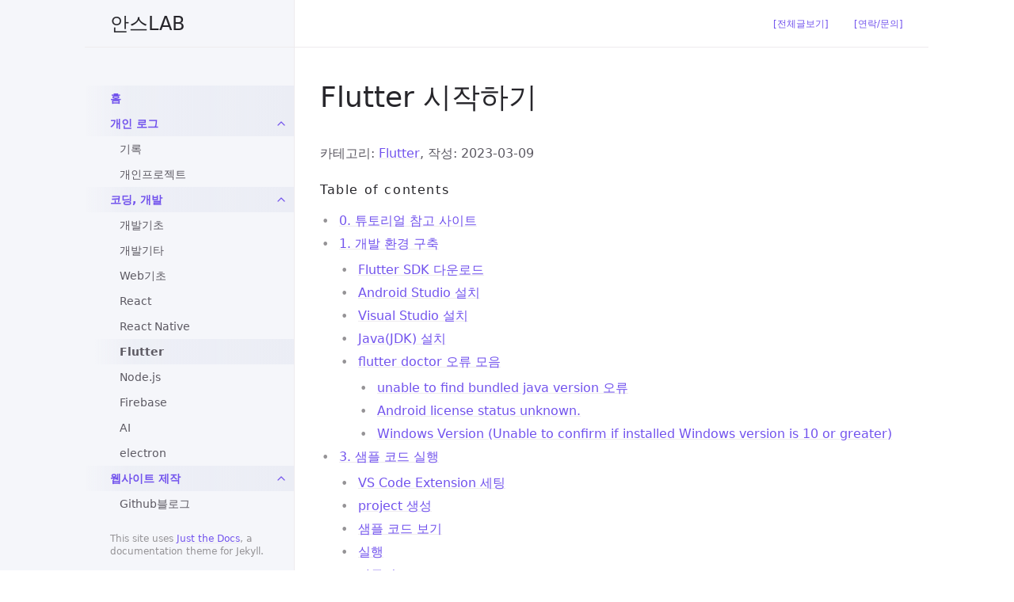

--- FILE ---
content_type: text/html; charset=utf-8
request_url: https://ahnslab.com/013-flutter-basic/
body_size: 7113
content:
<!DOCTYPE html><html lang="ko"><head><meta charset="UTF-8"><meta http-equiv="X-UA-Compatible" content="IE=Edge"><link rel="shortcut icon" href="/favicon.ico" type="image/x-icon"><link rel="stylesheet" href="/assets/css/just-the-docs-default.css"> <script src="https://cdn.jsdelivr.net/npm/mermaid@9.1.6/dist/mermaid.min.js"></script> <script src="/assets/js/just-the-docs.js"></script><meta name="viewport" content="width=device-width, initial-scale=1"><title>Flutter 시작하기 | 안스LAB</title><meta name="generator" content="Jekyll v3.10.0" /><meta property="og:title" content="Flutter 시작하기" /><meta property="og:locale" content="ko" /><meta name="description" content="flutter 개발환경을 구성하고 튜토리얼 앱을 안드로이드 기기에서 실행시켜봅니다." /><meta property="og:description" content="flutter 개발환경을 구성하고 튜토리얼 앱을 안드로이드 기기에서 실행시켜봅니다." /><link rel="canonical" href="https://ahnslab.com/013-flutter-basic/" /><meta property="og:url" content="https://ahnslab.com/013-flutter-basic/" /><meta property="og:site_name" content="안스LAB" /><meta property="og:type" content="article" /><meta property="article:published_time" content="2023-03-09T00:00:00+00:00" /><meta name="twitter:card" content="summary" /><meta property="twitter:title" content="Flutter 시작하기" /> <script type="application/ld+json"> {"@context":"https://schema.org","@type":"BlogPosting","dateModified":"2023-03-09T00:00:00+00:00","datePublished":"2023-03-09T00:00:00+00:00","description":"flutter 개발환경을 구성하고 튜토리얼 앱을 안드로이드 기기에서 실행시켜봅니다.","headline":"Flutter 시작하기","mainEntityOfPage":{"@type":"WebPage","@id":"https://ahnslab.com/013-flutter-basic/"},"url":"https://ahnslab.com/013-flutter-basic/"}</script> <script async src="https://pagead2.googlesyndication.com/pagead/js/adsbygoogle.js?client=ca-pub-5569792454765198" crossorigin="anonymous"></script><body> <a class="skip-to-main" href="#main-content">Skip to main content</a> <svg xmlns="http://www.w3.org/2000/svg" style="display: none;"> <symbol id="svg-link" viewBox="0 0 24 24"><title>Link</title><svg xmlns="http://www.w3.org/2000/svg" width="24" height="24" viewBox="0 0 24 24" fill="none" stroke="currentColor" stroke-width="2" stroke-linecap="round" stroke-linejoin="round" class="feather feather-link"><path d="M10 13a5 5 0 0 0 7.54.54l3-3a5 5 0 0 0-7.07-7.07l-1.72 1.71"></path><path d="M14 11a5 5 0 0 0-7.54-.54l-3 3a5 5 0 0 0 7.07 7.07l1.71-1.71"></path> </svg> </symbol> <symbol id="svg-search" viewBox="0 0 24 24"><title>Search</title><svg xmlns="http://www.w3.org/2000/svg" width="24" height="24" viewBox="0 0 24 24" fill="none" stroke="currentColor" stroke-width="2" stroke-linecap="round" stroke-linejoin="round" class="feather feather-search"> <circle cx="11" cy="11" r="8"></circle><line x1="21" y1="21" x2="16.65" y2="16.65"></line> </svg> </symbol> <symbol id="svg-menu" viewBox="0 0 24 24"><title>Menu</title><svg xmlns="http://www.w3.org/2000/svg" width="24" height="24" viewBox="0 0 24 24" fill="none" stroke="currentColor" stroke-width="2" stroke-linecap="round" stroke-linejoin="round" class="feather feather-menu"><line x1="3" y1="12" x2="21" y2="12"></line><line x1="3" y1="6" x2="21" y2="6"></line><line x1="3" y1="18" x2="21" y2="18"></line> </svg> </symbol> <symbol id="svg-arrow-right" viewBox="0 0 24 24"><title>Expand</title><svg xmlns="http://www.w3.org/2000/svg" width="24" height="24" viewBox="0 0 24 24" fill="none" stroke="currentColor" stroke-width="2" stroke-linecap="round" stroke-linejoin="round" class="feather feather-chevron-right"><polyline points="9 18 15 12 9 6"></polyline> </svg> </symbol> <symbol id="svg-doc" viewBox="0 0 24 24"><title>Document</title><svg xmlns="http://www.w3.org/2000/svg" width="24" height="24" viewBox="0 0 24 24" fill="none" stroke="currentColor" stroke-width="2" stroke-linecap="round" stroke-linejoin="round" class="feather feather-file"><path d="M13 2H6a2 2 0 0 0-2 2v16a2 2 0 0 0 2 2h12a2 2 0 0 0 2-2V9z"></path><polyline points="13 2 13 9 20 9"></polyline> </svg> </symbol> <symbol id="svg-external-link" width="24" height="24" viewBox="0 0 24 24" fill="none" stroke="currentColor" stroke-width="2" stroke-linecap="round" stroke-linejoin="round" class="feather feather-external-link"><title id="svg-external-link-title">(external link)</title><path d="M18 13v6a2 2 0 0 1-2 2H5a2 2 0 0 1-2-2V8a2 2 0 0 1 2-2h6"></path><polyline points="15 3 21 3 21 9"></polyline><line x1="10" y1="14" x2="21" y2="3"></line> </symbol> </svg><div class="side-bar"><div class="site-header"> <a href="/" class="site-title lh-tight"> 안스LAB </a> <a href="#" id="menu-button" class="site-button"> <svg viewBox="0 0 24 24" class="icon"><use xlink:href="#svg-menu"></use></svg> </a></div><nav aria-label="Main" id="site-nav" class="site-nav"><ul class="nav-list"><li class="nav-list-item active"><a href="/" class="nav-list-link active">홈</a><li class="nav-list-item active"><a href="#" class="nav-list-expander" aria-label="toggle links in log category"> <svg viewBox="0 0 24 24"><use xlink:href="#svg-arrow-right"></use></svg> </a><a href="/category/log" class="nav-list-link active">개인 로그</a><ul class="nav-list "><li class="nav-list-item active"><a href="/category/logs" class="nav-list-link">기록</a><li class="nav-list-item active"><a href="/category/private-projects" class="nav-list-link">개인프로젝트</a></ul><li class="nav-list-item active"><a href="#" class="nav-list-expander" aria-label="toggle links in dev category"> <svg viewBox="0 0 24 24"><use xlink:href="#svg-arrow-right"></use></svg> </a><a href="/category/dev" class="nav-list-link active">코딩, 개발</a><ul class="nav-list "><li class="nav-list-item active"><a href="/category/dev-basic" class="nav-list-link">개발기초</a><li class="nav-list-item active"><a href="/category/dev-etc" class="nav-list-link">개발기타</a><li class="nav-list-item active"><a href="/category/web-basic" class="nav-list-link">Web기초</a><li class="nav-list-item active"><a href="/category/react" class="nav-list-link">React</a><li class="nav-list-item active"><a href="/category/react-native" class="nav-list-link">React Native</a><li class="nav-list-item active"><a href="/category/flutter" class="nav-list-link active">Flutter</a><li class="nav-list-item active"><a href="/category/nodejs" class="nav-list-link">Node.js</a><li class="nav-list-item active"><a href="/category/firebase" class="nav-list-link">Firebase</a><li class="nav-list-item active"><a href="/category/ai" class="nav-list-link">AI</a><li class="nav-list-item active"><a href="/category/electron" class="nav-list-link">electron</a></ul><li class="nav-list-item active"><a href="#" class="nav-list-expander" aria-label="toggle links in website-blog category"> <svg viewBox="0 0 24 24"><use xlink:href="#svg-arrow-right"></use></svg> </a><a href="/category/website-blog" class="nav-list-link active">웹사이트 제작</a><ul class="nav-list "><li class="nav-list-item active"><a href="/category/github-page" class="nav-list-link">Github블로그</a><li class="nav-list-item active"><a href="/category/wordpress" class="nav-list-link">워드프레스</a><li class="nav-list-item active"><a href="/category/ghost" class="nav-list-link">고스트(Pro)</a><li class="nav-list-item active"><a href="/category/headless-cms" class="nav-list-link">Headless CMS</a></ul><li class="nav-list-item active"><a href="#" class="nav-list-expander" aria-label="toggle links in sideproject category"> <svg viewBox="0 0 24 24"><use xlink:href="#svg-arrow-right"></use></svg> </a><a href="/category/sideproject" class="nav-list-link active">사이드프로젝트</a><ul class="nav-list "><li class="nav-list-item active"><a href="/category/sideproject-basic" class="nav-list-link">사이드프로젝트 일반</a></ul></ul></nav><footer class="site-footer"> This site uses <a target="_blank" href="https://github.com/just-the-docs/just-the-docs">Just the Docs</a>, a documentation theme for Jekyll.</footer></div><div class="main" id="top"><div id="main-header" class="main-header"><div></div><nav aria-label="Auxiliary" class="aux-nav"><ul class="aux-nav-list"><li class="aux-nav-list-item"> <a href="/categories" class="site-button" > [전체글보기] </a><li class="aux-nav-list-item"> <a href="/contact" class="site-button" > [연락/문의] </a></ul></nav></div><div id="main-content-wrap" class="main-content-wrap"><div id="main-content" class="main-content" role="main"><h1 class="no_toc"> Flutter 시작하기</h1>카테고리: <a href="/category/flutter">Flutter</a>, <span class="post-date">작성: <time class="post-date" datetime="2023-03-09">2023-03-09</time></span><p class="fs-5 fw-300"></p><h2 class="text-delta"> Table of contents</h2><ul><li><a href="#0-튜토리얼-참고-사이트">0. 튜토리얼 참고 사이트</a><li><a href="#1-개발-환경-구축">1. 개발 환경 구축</a><ul><li><a href="#flutter-sdk-다운로드">Flutter SDK 다운로드</a><li><a href="#android-studio-설치">Android Studio 설치</a><li><a href="#visual-studio-설치">Visual Studio 설치</a><li><a href="#javajdk-설치">Java(JDK) 설치</a><li><a href="#flutter-doctor-오류-모음">flutter doctor 오류 모음</a><ul><li><a href="#unable-to-find-bundled-java-version-오류">unable to find bundled java version 오류</a><li><a href="#android-license-status-unknown">Android license status unknown.</a><li><a href="#windows-version-unable-to-confirm-if-installed-windows-version-is-10-or-greater">Windows Version (Unable to confirm if installed Windows version is 10 or greater)</a></ul></ul><li><a href="#3-샘플-코드-실행">3. 샘플 코드 실행</a><ul><li><a href="#vs-code-extension-세팅">VS Code Extension 세팅</a><li><a href="#project-생성">project 생성</a><li><a href="#샘플-코드-보기">샘플 코드 보기</a><li><a href="#실행">실행</a><li><a href="#마무리">마무리</a></ul></ul><hr> <ins class="adsbygoogle" style="display:block" data-ad-client="ca-pub-5569792454765198" data-ad-slot="2435961657" data-ad-format="rectangle" data-full-width-responsive="false"></ins> <script> (adsbygoogle = window.adsbygoogle || []).push({}); </script><h2 id="0-튜토리얼-참고-사이트"> <a href="#0-튜토리얼-참고-사이트" class="anchor-heading" aria-labelledby="0-튜토리얼-참고-사이트"><svg viewBox="0 0 16 16" aria-hidden="true"><use xlink:href="#svg-link"></use></svg></a> 0. 튜토리얼 참고 사이트</h2><p>링크: <a href="https://docs.flutter.dev" target="_blank">https://docs.flutter.dev</a></p><h2 id="1-개발-환경-구축"> <a href="#1-개발-환경-구축" class="anchor-heading" aria-labelledby="1-개발-환경-구축"><svg viewBox="0 0 16 16" aria-hidden="true"><use xlink:href="#svg-link"></use></svg></a> 1. 개발 환경 구축</h2><h3 id="flutter-sdk-다운로드"> <a href="#flutter-sdk-다운로드" class="anchor-heading" aria-labelledby="flutter-sdk-다운로드"><svg viewBox="0 0 16 16" aria-hidden="true"><use xlink:href="#svg-link"></use></svg></a> Flutter SDK 다운로드</h3><p>링크: <a href="https://docs.flutter.dev/get-started" target="_blank">https://docs.flutter.dev/get-started</a></p><figure> <img class="featured-image img-fluid" src="/assets/images/posts/013/20230309161247.png" alt="" width="" height="" style="border: 1px solid; border-color:lightgray" loading="lazy" /><figcaption class="figure-caption"></figcaption></figure><p>SDK를 다운로드하고, 압축을 풀어준 뒤에, 윈도우 Path에 해당 fultter\bin 경로를 추가하여준다.</p><p>그 뒤, fluuter doctor를 실행하면 몇 가지 오류가 뜬다.</p><div class="language-plaintext highlighter-rouge"><div class="highlight"><pre class="highlight"><code>flutter doctor
</code></pre></div></div><p>오류 안내에 따라, 추가로 필요한 몇가지를 더 설치해야 한다.</p><h3 id="android-studio-설치"> <a href="#android-studio-설치" class="anchor-heading" aria-labelledby="android-studio-설치"><svg viewBox="0 0 16 16" aria-hidden="true"><use xlink:href="#svg-link"></use></svg></a> Android Studio 설치</h3><p>링크: <a href="https://developer.android.com/studio" target="_blank">https://developer.android.com/studio</a></p><p>다운로드 및 압축풀기</p><p>안드로이드 스튜디오 실행 (studio64.exe)</p><p>안드로이드 스튜디오 내에서 SDK Manager(Android Studio Setup Wizard)를 통해 아래 요소들을 설치한다.</p><ul><li>Android SDK<li>Android SDK Command-line Tools<li>Android SDK Build-Tools 설치</ul><p>완료 후, fultter가 참조할 경로 세팅을 해준다.</p><div class="language-plaintext highlighter-rouge"><div class="highlight"><pre class="highlight"><code>flutter config --android-studio-dir &lt;directory&gt; 
</code></pre></div></div><h3 id="visual-studio-설치"> <a href="#visual-studio-설치" class="anchor-heading" aria-labelledby="visual-studio-설치"><svg viewBox="0 0 16 16" aria-hidden="true"><use xlink:href="#svg-link"></use></svg></a> Visual Studio 설치</h3><p>링크: <a href="https://visualstudio.microsoft.com/ko/downloads/" target="_blank">https://visualstudio.microsoft.com/ko/downloads/</a></p><p>다운로드 및 설치파일 실행</p><p>C++ 모바일 개발, C++ 데스크탑 개발 선택하여 설치</p><h3 id="javajdk-설치"> <a href="#javajdk-설치" class="anchor-heading" aria-labelledby="javajdk-설치"><svg viewBox="0 0 16 16" aria-hidden="true"><use xlink:href="#svg-link"></use></svg></a> Java(JDK) 설치</h3><p>링크: <a href="https://www.oracle.com/kr/java/technologies/downloads/#jdk19-windows" target="_blank">https://www.oracle.com/kr/java/technologies/downloads/#jdk19-windows</a></p><p>설치버전 다운로드 및 설치</p><figure> <img class="featured-image img-fluid" src="/assets/images/posts/013/20230309171559.png" alt="" width="" height="" style="border: 1px solid; border-color:lightgray" loading="lazy" /><figcaption class="figure-caption"></figcaption></figure><h3 id="flutter-doctor-오류-모음"> <a href="#flutter-doctor-오류-모음" class="anchor-heading" aria-labelledby="flutter-doctor-오류-모음"><svg viewBox="0 0 16 16" aria-hidden="true"><use xlink:href="#svg-link"></use></svg></a> flutter doctor 오류 모음</h3><h4 id="unable-to-find-bundled-java-version-오류"> <a href="#unable-to-find-bundled-java-version-오류" class="anchor-heading" aria-labelledby="unable-to-find-bundled-java-version-오류"><svg viewBox="0 0 16 16" aria-hidden="true"><use xlink:href="#svg-link"></use></svg></a> unable to find bundled java version 오류</h4><p>Android Studio 경로 내의 jbr 폴더의 내용을 jre 폴더에 붙여넣기로 해결</p><h4 id="android-license-status-unknown"> <a href="#android-license-status-unknown" class="anchor-heading" aria-labelledby="android-license-status-unknown"><svg viewBox="0 0 16 16" aria-hidden="true"><use xlink:href="#svg-link"></use></svg></a> Android license status unknown.</h4><p>(미해결)</p><h4 id="windows-version-unable-to-confirm-if-installed-windows-version-is-10-or-greater"> <a href="#windows-version-unable-to-confirm-if-installed-windows-version-is-10-or-greater" class="anchor-heading" aria-labelledby="windows-version-unable-to-confirm-if-installed-windows-version-is-10-or-greater"><svg viewBox="0 0 16 16" aria-hidden="true"><use xlink:href="#svg-link"></use></svg></a> Windows Version (Unable to confirm if installed Windows version is 10 or greater)</h4><p>(미해결)</p><h2 id="3-샘플-코드-실행"> <a href="#3-샘플-코드-실행" class="anchor-heading" aria-labelledby="3-샘플-코드-실행"><svg viewBox="0 0 16 16" aria-hidden="true"><use xlink:href="#svg-link"></use></svg></a> 3. 샘플 코드 실행</h2><h3 id="vs-code-extension-세팅"> <a href="#vs-code-extension-세팅" class="anchor-heading" aria-labelledby="vs-code-extension-세팅"><svg viewBox="0 0 16 16" aria-hidden="true"><use xlink:href="#svg-link"></use></svg></a> VS Code Extension 세팅</h3><p>Install Extensions 에서 Flutter 를 선택하여 설치한다. (Dart 도 함께 설치됨)</p><h3 id="project-생성"> <a href="#project-생성" class="anchor-heading" aria-labelledby="project-생성"><svg viewBox="0 0 16 16" aria-hidden="true"><use xlink:href="#svg-link"></use></svg></a> project 생성</h3><p>Command Palette 에서 Flutter: New Project 를 선택하고, Application을 선택</p><p>앱이 만들어질 디렉토리의 상위 디렉토리를 선택한 뒤, 앱 이름을 지정하면 잠시 뒤, 프로젝트가 생성되고 main.dart가 열린다.</p><p>프로젝트 구조는 다음과 같다.</p><figure> <img class="featured-image img-fluid" src="/assets/images/posts/013/2023-03-09-013-flutter-basic-2023-03-10-01-01-25.png" alt="" width="300px" height="" style="border: 1px solid; border-color:lightgray" loading="lazy" /><figcaption class="figure-caption"></figcaption></figure><h3 id="샘플-코드-보기"> <a href="#샘플-코드-보기" class="anchor-heading" aria-labelledby="샘플-코드-보기"><svg viewBox="0 0 16 16" aria-hidden="true"><use xlink:href="#svg-link"></use></svg></a> 샘플 코드 보기</h3><p>메인 코드라 할 수 있는 main.dart 코드는 lib 디렉토리 밑에 만들어지며, 코드 전체는 아래와 같다.</p><div class="language-javascript highlighter-rouge"><div class="highlight"><pre class="highlight"><code><span class="k">import</span> <span class="dl">'</span><span class="s1">package:flutter/material.dart</span><span class="dl">'</span><span class="p">;</span>

<span class="k">void</span> <span class="nx">main</span><span class="p">()</span> <span class="p">{</span>
  <span class="nx">runApp</span><span class="p">(</span><span class="kd">const</span> <span class="nx">MyApp</span><span class="p">());</span>
<span class="p">}</span>

<span class="kd">class</span> <span class="nx">MyApp</span> <span class="kd">extends</span> <span class="nx">StatelessWidget</span> <span class="p">{</span>
  <span class="kd">const</span> <span class="nx">MyApp</span><span class="p">({</span><span class="k">super</span><span class="p">.</span><span class="nx">key</span><span class="p">});</span>

  <span class="c1">// This widget is the root of your application.</span>
  <span class="p">@</span><span class="nd">override</span>
  <span class="nx">Widget</span> <span class="nx">build</span><span class="p">(</span><span class="nx">BuildContext</span> <span class="nx">context</span><span class="p">)</span> <span class="p">{</span>
    <span class="k">return</span> <span class="nx">MaterialApp</span><span class="p">(</span>
      <span class="nx">title</span><span class="p">:</span> <span class="dl">'</span><span class="s1">Flutter Demo</span><span class="dl">'</span><span class="p">,</span>
      <span class="nx">theme</span><span class="p">:</span> <span class="nx">ThemeData</span><span class="p">(</span>
        <span class="c1">// This is the theme of your application.</span>
        <span class="c1">//</span>
        <span class="c1">// Try running your application with "flutter run". You'll see the</span>
        <span class="c1">// application has a blue toolbar. Then, without quitting the app, try</span>
        <span class="c1">// changing the primarySwatch below to Colors.green and then invoke</span>
        <span class="c1">// "hot reload" (press "r" in the console where you ran "flutter run",</span>
        <span class="c1">// or simply save your changes to "hot reload" in a Flutter IDE).</span>
        <span class="c1">// Notice that the counter didn't reset back to zero; the application</span>
        <span class="c1">// is not restarted.</span>
        <span class="nx">primarySwatch</span><span class="p">:</span> <span class="nx">Colors</span><span class="p">.</span><span class="nx">blue</span><span class="p">,</span>
      <span class="p">),</span>
      <span class="nx">home</span><span class="p">:</span> <span class="kd">const</span> <span class="nx">MyHomePage</span><span class="p">(</span><span class="nx">title</span><span class="p">:</span> <span class="dl">'</span><span class="s1">Flutter Demo Home Page</span><span class="dl">'</span><span class="p">),</span>
    <span class="p">);</span>
  <span class="p">}</span>
<span class="p">}</span>

<span class="kd">class</span> <span class="nx">MyHomePage</span> <span class="kd">extends</span> <span class="nx">StatefulWidget</span> <span class="p">{</span>
  <span class="kd">const</span> <span class="nx">MyHomePage</span><span class="p">({</span><span class="k">super</span><span class="p">.</span><span class="nx">key</span><span class="p">,</span> <span class="nx">required</span> <span class="k">this</span><span class="p">.</span><span class="nx">title</span><span class="p">});</span>

  <span class="c1">// This widget is the home page of your application. It is stateful, meaning</span>
  <span class="c1">// that it has a State object (defined below) that contains fields that affect</span>
  <span class="c1">// how it looks.</span>

  <span class="c1">// This class is the configuration for the state. It holds the values (in this</span>
  <span class="c1">// case the title) provided by the parent (in this case the App widget) and</span>
  <span class="c1">// used by the build method of the State. Fields in a Widget subclass are</span>
  <span class="c1">// always marked "final".</span>

  <span class="nx">final</span> <span class="nb">String</span> <span class="nx">title</span><span class="p">;</span>

  <span class="p">@</span><span class="nd">override</span>
  <span class="nx">State</span><span class="o">&lt;</span><span class="nx">MyHomePage</span><span class="o">&gt;</span> <span class="nx">createState</span><span class="p">()</span> <span class="o">=&gt;</span> <span class="nx">_MyHomePageState</span><span class="p">();</span>
<span class="p">}</span>

<span class="kd">class</span> <span class="nx">_MyHomePageState</span> <span class="kd">extends</span> <span class="nx">State</span><span class="o">&lt;</span><span class="nx">MyHomePage</span><span class="o">&gt;</span> <span class="p">{</span>
  <span class="nx">int</span> <span class="nx">_counter</span> <span class="o">=</span> <span class="mi">0</span><span class="p">;</span>

  <span class="k">void</span> <span class="nx">_incrementCounter</span><span class="p">()</span> <span class="p">{</span>
    <span class="nx">setState</span><span class="p">(()</span> <span class="p">{</span>
      <span class="c1">// This call to setState tells the Flutter framework that something has</span>
      <span class="c1">// changed in this State, which causes it to rerun the build method below</span>
      <span class="c1">// so that the display can reflect the updated values. If we changed</span>
      <span class="c1">// _counter without calling setState(), then the build method would not be</span>
      <span class="c1">// called again, and so nothing would appear to happen.</span>
      <span class="nx">_counter</span><span class="o">++</span><span class="p">;</span>
    <span class="p">});</span>
  <span class="p">}</span>

  <span class="p">@</span><span class="nd">override</span>
  <span class="nx">Widget</span> <span class="nx">build</span><span class="p">(</span><span class="nx">BuildContext</span> <span class="nx">context</span><span class="p">)</span> <span class="p">{</span>
    <span class="c1">// This method is rerun every time setState is called, for instance as done</span>
    <span class="c1">// by the _incrementCounter method above.</span>
    <span class="c1">//</span>
    <span class="c1">// The Flutter framework has been optimized to make rerunning build methods</span>
    <span class="c1">// fast, so that you can just rebuild anything that needs updating rather</span>
    <span class="c1">// than having to individually change instances of widgets.</span>
    <span class="k">return</span> <span class="nx">Scaffold</span><span class="p">(</span>
      <span class="na">appBar</span><span class="p">:</span> <span class="nx">AppBar</span><span class="p">(</span>
        <span class="c1">// Here we take the value from the MyHomePage object that was created by</span>
        <span class="c1">// the App.build method, and use it to set our appbar title.</span>
        <span class="na">title</span><span class="p">:</span> <span class="nx">Text</span><span class="p">(</span><span class="nx">widget</span><span class="p">.</span><span class="nx">title</span><span class="p">),</span>
      <span class="p">),</span>
      <span class="na">body</span><span class="p">:</span> <span class="nx">Center</span><span class="p">(</span>
        <span class="c1">// Center is a layout widget. It takes a single child and positions it</span>
        <span class="c1">// in the middle of the parent.</span>
        <span class="na">child</span><span class="p">:</span> <span class="nx">Column</span><span class="p">(</span>
          <span class="c1">// Column is also a layout widget. It takes a list of children and</span>
          <span class="c1">// arranges them vertically. By default, it sizes itself to fit its</span>
          <span class="c1">// children horizontally, and tries to be as tall as its parent.</span>
          <span class="c1">//</span>
          <span class="c1">// Invoke "debug painting" (press "p" in the console, choose the</span>
          <span class="c1">// "Toggle Debug Paint" action from the Flutter Inspector in Android</span>
          <span class="c1">// Studio, or the "Toggle Debug Paint" command in Visual Studio Code)</span>
          <span class="c1">// to see the wireframe for each widget.</span>
          <span class="c1">//</span>
          <span class="c1">// Column has various properties to control how it sizes itself and</span>
          <span class="c1">// how it positions its children. Here we use mainAxisAlignment to</span>
          <span class="c1">// center the children vertically; the main axis here is the vertical</span>
          <span class="c1">// axis because Columns are vertical (the cross axis would be</span>
          <span class="c1">// horizontal).</span>
          <span class="na">mainAxisAlignment</span><span class="p">:</span> <span class="nx">MainAxisAlignment</span><span class="p">.</span><span class="nx">center</span><span class="p">,</span>
          <span class="na">children</span><span class="p">:</span> <span class="o">&lt;</span><span class="nx">Widget</span><span class="o">&gt;</span><span class="p">[</span>
            <span class="kd">const</span> <span class="nx">Text</span><span class="p">(</span>
              <span class="dl">'</span><span class="s1">You have pushed the button this many times:</span><span class="dl">'</span><span class="p">,</span>
            <span class="p">),</span>
            <span class="nx">Text</span><span class="p">(</span>
              <span class="dl">'</span><span class="s1">$_counter</span><span class="dl">'</span><span class="p">,</span>
              <span class="na">style</span><span class="p">:</span> <span class="nx">Theme</span><span class="p">.</span><span class="k">of</span><span class="p">(</span><span class="nx">context</span><span class="p">).</span><span class="nx">textTheme</span><span class="p">.</span><span class="nx">headlineMedium</span><span class="p">,</span>
            <span class="p">),</span>
          <span class="p">],</span>
        <span class="p">),</span>
      <span class="p">),</span>
      <span class="na">floatingActionButton</span><span class="p">:</span> <span class="nx">FloatingActionButton</span><span class="p">(</span>
        <span class="na">onPressed</span><span class="p">:</span> <span class="nx">_incrementCounter</span><span class="p">,</span>
        <span class="na">tooltip</span><span class="p">:</span> <span class="dl">'</span><span class="s1">Increment</span><span class="dl">'</span><span class="p">,</span>
        <span class="na">child</span><span class="p">:</span> <span class="kd">const</span> <span class="nx">Icon</span><span class="p">(</span><span class="nx">Icons</span><span class="p">.</span><span class="nx">add</span><span class="p">),</span>
      <span class="p">),</span> <span class="c1">// This trailing comma makes auto-formatting nicer for build methods.</span>
    <span class="p">);</span>
  <span class="p">}</span>
<span class="p">}</span>
</code></pre></div></div><h3 id="실행"> <a href="#실행" class="anchor-heading" aria-labelledby="실행"><svg viewBox="0 0 16 16" aria-hidden="true"><use xlink:href="#svg-link"></use></svg></a> 실행</h3><p>코드의 실행은 F5 또는 메뉴의 Run &gt; Start Debugging을 통해 한다.</p><p>실행 전에 연결된 디바이스를 설정할 수 있는데, VS Code 하단 부분을 확인하면 된다.</p><figure> <img class="featured-image img-fluid" src="/assets/images/posts/013/2023-03-10-01-13-19.png" alt="" width="600px" height="" style="border: 1px solid; border-color:lightgray" loading="lazy" /><figcaption class="figure-caption"></figcaption></figure><p>그리고 콘솔 명령으로 flutter devices를 치면 연결된 디바이스를 확인할 수 있다.</p><figure> <img class="featured-image img-fluid" src="/assets/images/posts/013/2023-03-10-01-15-48.png" alt="" width="600px" height="" style="border: 1px solid; border-color:lightgray" loading="lazy" /><figcaption class="figure-caption"></figcaption></figure><p>실행화면은 아래와 같다.</p><figure> <img class="featured-image img-fluid" src="/assets/images/posts/013/2023-03-10-01-08-23.png" alt="" width="300px" height="" style="border: 1px solid; border-color:lightgray" loading="lazy" /><figcaption class="figure-caption"></figcaption></figure><h3 id="마무리"> <a href="#마무리" class="anchor-heading" aria-labelledby="마무리"><svg viewBox="0 0 16 16" aria-hidden="true"><use xlink:href="#svg-link"></use></svg></a> 마무리</h3><p>이상입니다. 다음 포스팅에서 계속해서 진행해보도록 하겠습니다.</p><ins class="adsbygoogle" style="display:block" data-ad-client="ca-pub-5569792454765198" data-ad-slot="6469416918" data-ad-format="rectangle" data-full-width-responsive="false"></ins> <script> (adsbygoogle = window.adsbygoogle || []).push({}); </script><div><p>※ '<a href="/category/flutter/">Flutter</a>' 카테고리의 다른 글</p><ul><li><a class="related-item" href="/016-flutter-web-firebase-hosting/">Flutter 웹 Firebase에 호스팅하기</a><li><a class="related-item" href="/014-flutter-basic-total/">Flutter 기초 요약 정리(위젯 소개)</a><li><a class="related-item" href="/013-flutter-basic/">Flutter 시작하기</a><li>... <u><a class="related-item" href="/category/flutter">더보기</a></u></ul></div><div> <script src="https://utteranc.es/client.js" repo="ahnslab/ahnslab-comment" issue-term="pathname" theme="github-light" crossorigin="anonymous" async> </script></div><hr><footer><p><a href="#top" id="back-to-top">Back to top</a></p><p class="text-small text-grey-dk-100 mb-0">Copyright &copy; 2021-2023 안스LAB. 📧 contact@ahnslab.com</p><div class="d-flex mt-2"></div></footer></div></div></div><script> var config = {} ; mermaid.initialize(config); window.mermaid.init(undefined, document.querySelectorAll('.language-mermaid')); </script>


--- FILE ---
content_type: text/html; charset=utf-8
request_url: https://www.google.com/recaptcha/api2/aframe
body_size: 267
content:
<!DOCTYPE HTML><html><head><meta http-equiv="content-type" content="text/html; charset=UTF-8"></head><body><script nonce="PJThAVUiAUIJ6Kfo8F4bag">/** Anti-fraud and anti-abuse applications only. See google.com/recaptcha */ try{var clients={'sodar':'https://pagead2.googlesyndication.com/pagead/sodar?'};window.addEventListener("message",function(a){try{if(a.source===window.parent){var b=JSON.parse(a.data);var c=clients[b['id']];if(c){var d=document.createElement('img');d.src=c+b['params']+'&rc='+(localStorage.getItem("rc::a")?sessionStorage.getItem("rc::b"):"");window.document.body.appendChild(d);sessionStorage.setItem("rc::e",parseInt(sessionStorage.getItem("rc::e")||0)+1);localStorage.setItem("rc::h",'1768967049504');}}}catch(b){}});window.parent.postMessage("_grecaptcha_ready", "*");}catch(b){}</script></body></html>

--- FILE ---
content_type: text/css; charset=utf-8
request_url: https://ahnslab.com/assets/css/just-the-docs-default.css
body_size: 12819
content:
.highlight .c{color:#586e75}.highlight .err{color:#93a1a1}.highlight .g{color:#93a1a1}.highlight .k{color:#859900}.highlight .l{color:#93a1a1}.highlight .n{color:#93a1a1}.highlight .o{color:#859900}.highlight .x{color:#cb4b16}.highlight .p{color:#93a1a1}.highlight .cm{color:#586e75}.highlight .cp{color:#859900}.highlight .c1{color:#586e75}.highlight .cs{color:#859900}.highlight .gd{color:#2aa198}.highlight .ge{font-style:italic;color:#93a1a1}.highlight .gr{color:#dc322f}.highlight .gh{color:#cb4b16}.highlight .gi{color:#859900}.highlight .go{color:#93a1a1}.highlight .gp{color:#93a1a1}.highlight .gs{font-weight:bold;color:#93a1a1}.highlight .gu{color:#cb4b16}.highlight .gt{color:#93a1a1}.highlight .kc{color:#cb4b16}.highlight .kd{color:#268bd2}.highlight .kn{color:#859900}.highlight .kp{color:#859900}.highlight .kr{color:#268bd2}.highlight .kt{color:#dc322f}.highlight .ld{color:#93a1a1}.highlight .m{color:#2aa198}.highlight .s{color:#2aa198}.highlight .na{color:#555}.highlight .nb{color:#b58900}.highlight .nc{color:#268bd2}.highlight .no{color:#cb4b16}.highlight .nd{color:#268bd2}.highlight .ni{color:#cb4b16}.highlight .ne{color:#cb4b16}.highlight .nf{color:#268bd2}.highlight .nl{color:#555}.highlight .nn{color:#93a1a1}.highlight .nx{color:#555}.highlight .py{color:#93a1a1}.highlight .nt{color:#268bd2}.highlight .nv{color:#268bd2}.highlight .ow{color:#859900}.highlight .w{color:#93a1a1}.highlight .mf{color:#2aa198}.highlight .mh{color:#2aa198}.highlight .mi{color:#2aa198}.highlight .mo{color:#2aa198}.highlight .sb{color:#586e75}.highlight .sc{color:#2aa198}.highlight .sd{color:#93a1a1}.highlight .s2{color:#2aa198}.highlight .se{color:#cb4b16}.highlight .sh{color:#93a1a1}.highlight .si{color:#2aa198}.highlight .sx{color:#2aa198}.highlight .sr{color:#dc322f}.highlight .s1{color:#2aa198}.highlight .ss{color:#2aa198}.highlight .bp{color:#268bd2}.highlight .vc{color:#268bd2}.highlight .vg{color:#268bd2}.highlight .vi{color:#268bd2}.highlight .il{color:#2aa198}.highlight .c{color:#586e75}.highlight .err{color:#93a1a1}.highlight .g{color:#93a1a1}.highlight .k{color:#859900}.highlight .l{color:#93a1a1}.highlight .n{color:#93a1a1}.highlight .o{color:#859900}.highlight .x{color:#cb4b16}.highlight .p{color:#93a1a1}.highlight .cm{color:#586e75}.highlight .cp{color:#859900}.highlight .c1{color:#586e75}.highlight .cs{color:#859900}.highlight .gd{color:#2aa198}.highlight .ge{font-style:italic;color:#93a1a1}.highlight .gr{color:#dc322f}.highlight .gh{color:#cb4b16}.highlight .gi{color:#859900}.highlight .go{color:#93a1a1}.highlight .gp{color:#93a1a1}.highlight .gs{font-weight:bold;color:#93a1a1}.highlight .gu{color:#cb4b16}.highlight .gt{color:#93a1a1}.highlight .kc{color:#cb4b16}.highlight .kd{color:#268bd2}.highlight .kn{color:#859900}.highlight .kp{color:#859900}.highlight .kr{color:#268bd2}.highlight .kt{color:#dc322f}.highlight .ld{color:#93a1a1}.highlight .m{color:#2aa198}.highlight .s{color:#2aa198}.highlight .na{color:#555}.highlight .nb{color:#b58900}.highlight .nc{color:#268bd2}.highlight .no{color:#cb4b16}.highlight .nd{color:#268bd2}.highlight .ni{color:#cb4b16}.highlight .ne{color:#cb4b16}.highlight .nf{color:#268bd2}.highlight .nl{color:#555}.highlight .nn{color:#93a1a1}.highlight .nx{color:#555}.highlight .py{color:#93a1a1}.highlight .nt{color:#268bd2}.highlight .nv{color:#268bd2}.highlight .ow{color:#859900}.highlight .w{color:#93a1a1}.highlight .mf{color:#2aa198}.highlight .mh{color:#2aa198}.highlight .mi{color:#2aa198}.highlight .mo{color:#2aa198}.highlight .sb{color:#586e75}.highlight .sc{color:#2aa198}.highlight .sd{color:#93a1a1}.highlight .s2{color:#2aa198}.highlight .se{color:#cb4b16}.highlight .sh{color:#93a1a1}.highlight .si{color:#2aa198}.highlight .sx{color:#2aa198}.highlight .sr{color:#dc322f}.highlight .s1{color:#2aa198}.highlight .ss{color:#2aa198}.highlight .bp{color:#268bd2}.highlight .vc{color:#268bd2}.highlight .vg{color:#268bd2}.highlight .vi{color:#268bd2}.highlight .il{color:#2aa198}/*! normalize.css v8.0.1 | MIT License | github.com/necolas/normalize.css */html{line-height:1.15;-webkit-text-size-adjust:100%}body{margin:0}main{display:block}h1{font-size:2em;margin:0.67em 0}hr{box-sizing:content-box;height:0;overflow:visible}pre{font-family:monospace, monospace;font-size:1em}a{background-color:transparent}abbr[title]{border-bottom:none;text-decoration:underline;text-decoration:underline dotted}b,strong{font-weight:bolder}code,kbd,samp{font-family:monospace, monospace;font-size:1em}small{font-size:80%}sub,sup{font-size:75%;line-height:0;position:relative;vertical-align:baseline}sub{bottom:-0.25em}sup{top:-0.5em}img{border-style:none}button,input,optgroup,select,textarea{font-family:inherit;font-size:100%;line-height:1.15;margin:0}button,input{overflow:visible}button,select{text-transform:none}button,[type="button"],[type="reset"],[type="submit"]{-webkit-appearance:button}button::-moz-focus-inner,[type="button"]::-moz-focus-inner,[type="reset"]::-moz-focus-inner,[type="submit"]::-moz-focus-inner{border-style:none;padding:0}button:-moz-focusring,[type="button"]:-moz-focusring,[type="reset"]:-moz-focusring,[type="submit"]:-moz-focusring{outline:1px dotted ButtonText}fieldset{padding:0.35em 0.75em 0.625em}legend{box-sizing:border-box;color:inherit;display:table;max-width:100%;padding:0;white-space:normal}progress{vertical-align:baseline}textarea{overflow:auto}[type="checkbox"],[type="radio"]{box-sizing:border-box;padding:0}[type="number"]::-webkit-inner-spin-button,[type="number"]::-webkit-outer-spin-button{height:auto}[type="search"]{-webkit-appearance:textfield;outline-offset:-2px}[type="search"]::-webkit-search-decoration{-webkit-appearance:none}::-webkit-file-upload-button{-webkit-appearance:button;font:inherit}details{display:block}summary{display:list-item}template{display:none}[hidden]{display:none}*{box-sizing:border-box}::selection{color:#fff;background:#7253ed}html{font-size:14px !important;scroll-behavior:smooth}@media (min-width: 31.25rem){html{font-size:16px !important}}body{font-family:system-ui,-apple-system,blinkmacsystemfont,"Segoe UI",roboto,"Helvetica Neue",arial,sans-serif;font-size:inherit;line-height:1.4;color:#5c5962;background-color:#fff;overflow-wrap:break-word}ol,ul,dl,pre,address,blockquote,table,div,hr,form,fieldset,noscript .table-wrapper{margin-top:0}h1,h2,h3,h4,h5,h6,#toctitle{margin-top:0;margin-bottom:1em;font-weight:500;line-height:1.25;color:#27262b}p{margin-top:1em;margin-bottom:1em}a{color:#7253ed;text-decoration:none}a:not([class]){text-decoration:underline;text-decoration-color:#eeebee;text-underline-offset:2px}a:not([class]):hover{text-decoration-color:rgba(114,83,237,0.45)}code{font-family:"SFMono-Regular",menlo,consolas,monospace;font-size:0.75em;line-height:1.4}figure,pre{margin:0}li{margin:0.25em 0}img{max-width:100%;height:auto}hr{height:1px;padding:0;margin:2rem 0;background-color:#eeebee;border:0}blockquote{margin:10px 0;margin-block-start:0;margin-inline-start:0;padding-left:15px;border-left:3px solid #eeebee}.side-bar{z-index:0;display:flex;flex-wrap:wrap;background-color:#f5f6fa}@media (min-width: 50rem){.side-bar{flex-wrap:nowrap;position:fixed;width:248px;height:100%;flex-direction:column;border-right:1px solid #eeebee;align-items:flex-end}}@media (min-width: 66.5rem){.side-bar{width:calc((100% - 1064px) / 2 + 264px);min-width:264px}}@media (min-width: 50rem){.main{position:relative;max-width:800px;margin-left:248px}}@media (min-width: 66.5rem){.main{margin-left:calc( (100% - 1064px) / 2 + 264px )}}.main-content-wrap{padding-right:1rem;padding-left:1rem;padding-top:1rem;padding-bottom:1rem}@media (min-width: 50rem){.main-content-wrap{padding-right:2rem;padding-left:2rem}}@media (min-width: 50rem){.main-content-wrap{padding-top:2rem;padding-bottom:2rem}}.main-header{z-index:0;display:none;background-color:#f5f6fa}@media (min-width: 50rem){.main-header{display:flex;justify-content:space-between;height:60px;background-color:#fff;border-bottom:1px solid #eeebee}}.main-header.nav-open{display:block}@media (min-width: 50rem){.main-header.nav-open{display:flex}}.site-nav,.site-header,.site-footer{width:100%}@media (min-width: 66.5rem){.site-nav,.site-header,.site-footer{width:264px}}.site-nav{display:none}.site-nav.nav-open{display:block}@media (min-width: 50rem){.site-nav{display:block;padding-top:3rem;padding-bottom:1rem;overflow-y:auto;flex:1 1 auto}}.site-header{display:flex;min-height:60px;align-items:center}@media (min-width: 50rem){.site-header{height:60px;max-height:60px;border-bottom:1px solid #eeebee}}.site-title{padding-right:1rem;padding-left:1rem;flex-grow:1;display:flex;height:100%;align-items:center;padding-top:.75rem;padding-bottom:.75rem;color:#27262b;font-size:18px !important}@media (min-width: 50rem){.site-title{padding-right:2rem;padding-left:2rem}}@media (min-width: 31.25rem){.site-title{font-size:24px !important;line-height:1.25}}@media (min-width: 50rem){.site-title{padding-top:.5rem;padding-bottom:.5rem}}.site-button{display:flex;height:100%;padding:1rem;align-items:center}@media (min-width: 50rem){.site-header .site-button{display:none}}.site-title:hover{background-image:linear-gradient(-90deg, #ebedf5 0%, rgba(235,237,245,0.8) 80%, rgba(235,237,245,0) 100%)}.site-button:hover{background-image:linear-gradient(-90deg, #ebedf5 0%, rgba(235,237,245,0.8) 100%)}body{position:relative;padding-bottom:4rem;overflow-y:scroll}@media (min-width: 50rem){body{position:static;padding-bottom:0}}.site-footer{padding-right:1rem;padding-left:1rem;position:absolute;bottom:0;left:0;padding-top:1rem;padding-bottom:1rem;color:#959396;font-size:11px !important}@media (min-width: 50rem){.site-footer{padding-right:2rem;padding-left:2rem}}@media (min-width: 31.25rem){.site-footer{font-size:12px !important}}@media (min-width: 50rem){.site-footer{position:static;justify-self:end}}.icon{width:1.5rem;height:1.5rem;color:#7253ed}.main-content{line-height:1.6}.main-content ol,.main-content ul,.main-content dl,.main-content pre,.main-content address,.main-content blockquote,.main-content .table-wrapper{margin-top:0.5em}.main-content a{overflow:hidden;text-overflow:ellipsis}.main-content ul,.main-content ol{padding-left:1.5em}.main-content li .highlight{margin-top:.25rem}.main-content ol{list-style-type:none;counter-reset:step-counter}.main-content ol>li{position:relative}.main-content ol>li::before{position:absolute;top:0.2em;left:-1.6em;color:#959396;content:counter(step-counter);counter-increment:step-counter;font-size:12px !important}@media (min-width: 31.25rem){.main-content ol>li::before{font-size:14px !important}}@media (min-width: 31.25rem){.main-content ol>li::before{top:0.11em}}.main-content ol>li ol{counter-reset:sub-counter}.main-content ol>li ol>li::before{content:counter(sub-counter,lower-alpha);counter-increment:sub-counter}.main-content ul{list-style:none}.main-content ul>li::before{position:absolute;margin-left:-1.4em;color:#959396;content:"•"}.main-content .task-list-item::before{content:""}.main-content .task-list-item-checkbox{margin-right:0.6em;margin-left:-1.4em}.main-content hr+*{margin-top:0}.main-content h1:first-of-type{margin-top:0.5em}.main-content dl{display:grid;grid-template:auto / 10em 1fr}.main-content dt,.main-content dd{margin:0.25em 0}.main-content dt{grid-column:1;font-weight:500;text-align:right}.main-content dt::after{content:":"}.main-content dd{grid-column:2;margin-bottom:0;margin-left:1em}.main-content dd blockquote:first-child,.main-content dd div:first-child,.main-content dd dl:first-child,.main-content dd dt:first-child,.main-content dd h1:first-child,.main-content dd h2:first-child,.main-content dd h3:first-child,.main-content dd h4:first-child,.main-content dd h5:first-child,.main-content dd h6:first-child,.main-content dd li:first-child,.main-content dd ol:first-child,.main-content dd p:first-child,.main-content dd pre:first-child,.main-content dd table:first-child,.main-content dd ul:first-child,.main-content dd .table-wrapper:first-child{margin-top:0}.main-content dd dl:first-child dt:first-child,.main-content dd dl:first-child dd:nth-child(2),.main-content ol dl:first-child dt:first-child,.main-content ol dl:first-child dd:nth-child(2),.main-content ul dl:first-child dt:first-child,.main-content ul dl:first-child dd:nth-child(2){margin-top:0}.main-content .anchor-heading{position:absolute;right:-1rem;width:1.5rem;height:100%;padding-right:.25rem;padding-left:.25rem;overflow:visible}@media (min-width: 50rem){.main-content .anchor-heading{right:auto;left:-1.5rem}}.main-content .anchor-heading svg{display:inline-block;width:100%;height:100%;color:#7253ed;visibility:hidden}.main-content .anchor-heading:hover svg,.main-content .anchor-heading:focus svg,.main-content h1:hover>.anchor-heading svg,.main-content h2:hover>.anchor-heading svg,.main-content h3:hover>.anchor-heading svg,.main-content h4:hover>.anchor-heading svg,.main-content h5:hover>.anchor-heading svg,.main-content h6:hover>.anchor-heading svg{visibility:visible}.main-content summary{cursor:pointer}.main-content h1,.main-content h2,.main-content h3,.main-content h4,.main-content h5,.main-content h6,.main-content #toctitle{position:relative;margin-top:1.5em;margin-bottom:1.0em}.main-content h1+table,.main-content h1+.table-wrapper,.main-content h1+.code-example,.main-content h1+.highlighter-rouge,.main-content h1+.sectionbody .listingblock,.main-content h2+table,.main-content h2+.table-wrapper,.main-content h2+.code-example,.main-content h2+.highlighter-rouge,.main-content h2+.sectionbody .listingblock,.main-content h3+table,.main-content h3+.table-wrapper,.main-content h3+.code-example,.main-content h3+.highlighter-rouge,.main-content h3+.sectionbody .listingblock,.main-content h4+table,.main-content h4+.table-wrapper,.main-content h4+.code-example,.main-content h4+.highlighter-rouge,.main-content h4+.sectionbody .listingblock,.main-content h5+table,.main-content h5+.table-wrapper,.main-content h5+.code-example,.main-content h5+.highlighter-rouge,.main-content h5+.sectionbody .listingblock,.main-content h6+table,.main-content h6+.table-wrapper,.main-content h6+.code-example,.main-content h6+.highlighter-rouge,.main-content h6+.sectionbody .listingblock,.main-content #toctitle+table,.main-content #toctitle+.table-wrapper,.main-content #toctitle+.code-example,.main-content #toctitle+.highlighter-rouge,.main-content #toctitle+.sectionbody .listingblock{margin-top:1em}.main-content h1+p:not(.label),.main-content h2+p:not(.label),.main-content h3+p:not(.label),.main-content h4+p:not(.label),.main-content h5+p:not(.label),.main-content h6+p:not(.label),.main-content #toctitle+p:not(.label){margin-top:0}.main-content>h1:first-child,.main-content>h2:first-child,.main-content>h3:first-child,.main-content>h4:first-child,.main-content>h5:first-child,.main-content>h6:first-child,.main-content>.sect1:first-child>h2,.main-content>.sect2:first-child>h3,.main-content>.sect3:first-child>h4,.main-content>.sect4:first-child>h5,.main-content>.sect5:first-child>h6{margin-top:.5rem}.nav-list{padding:0;margin-top:0;margin-bottom:0;list-style:none}.nav-list .nav-list-item{font-size:14px !important;position:relative;margin:0}@media (min-width: 31.25rem){.nav-list .nav-list-item{font-size:16px !important}}@media (min-width: 50rem){.nav-list .nav-list-item{font-size:12px !important}}@media (min-width: 50rem) and (min-width: 31.25rem){.nav-list .nav-list-item{font-size:14px !important}}.nav-list .nav-list-item .nav-list-link{display:block;min-height:3rem;padding-top:.25rem;padding-bottom:.25rem;line-height:2.5rem;padding-right:3rem;padding-left:1rem}@media (min-width: 50rem){.nav-list .nav-list-item .nav-list-link{min-height:2rem;line-height:1.5rem;padding-right:2rem;padding-left:2rem}}.nav-list .nav-list-item .nav-list-link.external>svg{width:1rem;height:1rem;vertical-align:text-bottom}.nav-list .nav-list-item .nav-list-link.active{font-weight:600;text-decoration:none}.nav-list .nav-list-item .nav-list-link:hover,.nav-list .nav-list-item .nav-list-link.active{background-image:linear-gradient(-90deg, #ebedf5 0%, rgba(235,237,245,0.8) 80%, rgba(235,237,245,0) 100%)}.nav-list .nav-list-item .nav-list-expander{position:absolute;right:0;width:3rem;height:3rem;padding-top:.75rem;padding-right:.75rem;padding-bottom:.75rem;padding-left:.75rem;color:#7253ed}@media (min-width: 50rem){.nav-list .nav-list-item .nav-list-expander{width:2rem;height:2rem;padding-top:.5rem;padding-right:.5rem;padding-bottom:.5rem;padding-left:.5rem}}.nav-list .nav-list-item .nav-list-expander:hover{background-image:linear-gradient(-90deg, #ebedf5 0%, rgba(235,237,245,0.8) 100%)}.nav-list .nav-list-item .nav-list-expander svg{transform:rotate(90deg)}.nav-list .nav-list-item>.nav-list{display:none;padding-left:.75rem;list-style:none}.nav-list .nav-list-item>.nav-list .nav-list-item{position:relative}.nav-list .nav-list-item>.nav-list .nav-list-item .nav-list-link{color:#5c5962}.nav-list .nav-list-item>.nav-list .nav-list-item .nav-list-expander{color:#5c5962}.nav-list .nav-list-item.active>.nav-list-expander svg{transform:rotate(-90deg)}.nav-list .nav-list-item.active>.nav-list{display:block}.nav-category{padding-top:.5rem;padding-right:1rem;padding-bottom:.5rem;padding-left:1rem;font-weight:600;text-align:start;border-bottom:1px solid #eeebee;font-size:11px !important}@media (min-width: 31.25rem){.nav-category{font-size:12px !important}}@media (min-width: 50rem){.nav-category{padding-right:2rem;padding-left:2rem;margin-top:1rem;text-align:start}.nav-category:first-child{margin-top:0}}.nav-list.nav-category-list>.nav-list-item{margin:0}.nav-list.nav-category-list>.nav-list-item>.nav-list{padding:0}.nav-list.nav-category-list>.nav-list-item>.nav-list>.nav-list-item>.nav-list-link{color:#7253ed}.nav-list.nav-category-list>.nav-list-item>.nav-list>.nav-list-item>.nav-list-expander{color:#7253ed}.aux-nav{height:100%;overflow-x:auto;font-size:11px !important}@media (min-width: 31.25rem){.aux-nav{font-size:12px !important}}.aux-nav .aux-nav-list{display:flex;height:100%;padding:0;margin:0;list-style:none}.aux-nav .aux-nav-list-item{display:inline-block;height:100%;padding:0;margin:0}@media (min-width: 50rem){.aux-nav{padding-right:1rem}}@media (min-width: 50rem){.breadcrumb-nav{margin-top:-1rem}}.breadcrumb-nav-list{padding-left:0;margin-bottom:.75rem;list-style:none}.breadcrumb-nav-list-item{display:table-cell;font-size:11px !important}@media (min-width: 31.25rem){.breadcrumb-nav-list-item{font-size:12px !important}}.breadcrumb-nav-list-item::before{display:none}.breadcrumb-nav-list-item::after{display:inline-block;margin-right:.5rem;margin-left:.5rem;color:#959396;content:"/"}.breadcrumb-nav-list-item:last-child::after{content:""}h1,.text-alpha{font-size:32px !important;line-height:1.25;font-weight:300}@media (min-width: 31.25rem){h1,.text-alpha{font-size:36px !important}}h2,.text-beta,#toctitle{font-size:18px !important}@media (min-width: 31.25rem){h2,.text-beta,#toctitle{font-size:24px !important;line-height:1.25}}h3,.text-gamma{font-size:16px !important}@media (min-width: 31.25rem){h3,.text-gamma{font-size:18px !important}}h4,.text-delta{font-size:14px !important;font-weight:400;letter-spacing:0.1em}@media (min-width: 31.25rem){h4,.text-delta{font-size:16px !important}}h4 code{text-transform:none}h5,.text-epsilon{font-size:12px !important}@media (min-width: 31.25rem){h5,.text-epsilon{font-size:14px !important}}h6,.text-zeta{font-size:11px !important}@media (min-width: 31.25rem){h6,.text-zeta{font-size:12px !important}}.text-small{font-size:11px !important}@media (min-width: 31.25rem){.text-small{font-size:12px !important}}.text-mono{font-family:"SFMono-Regular",menlo,consolas,monospace !important}.text-left{text-align:left !important}.text-center{text-align:center !important}.text-right{text-align:right !important}.label,.label-blue{display:inline-block;padding-top:0.16em;padding-right:0.56em;padding-bottom:0.16em;padding-left:0.56em;margin-right:.5rem;margin-left:.5rem;color:#fff;vertical-align:middle;background-color:#2869e6;font-size:11px !important;border-radius:12px}@media (min-width: 31.25rem){.label,.label-blue{font-size:12px !important}}.label-green{background-color:#009c7b}.label-purple{background-color:#5e41d0}.label-red{background-color:#e94c4c}.label-yellow{color:#44434d;background-color:#f7d12e}.btn{display:inline-block;box-sizing:border-box;padding-top:0.3em;padding-right:1em;padding-bottom:0.3em;padding-left:1em;margin:0;font-family:inherit;font-size:inherit;font-weight:500;line-height:1.5;color:#7253ed;text-decoration:none;vertical-align:baseline;cursor:pointer;background-color:#f7f7f7;border-width:0;border-radius:4px;box-shadow:0 1px 2px rgba(0,0,0,0.12),0 3px 10px rgba(0,0,0,0.08);appearance:none}.btn:focus{text-decoration:none;outline:none;box-shadow:0 0 0 3px rgba(0,0,255,0.25)}.btn:focus:hover,.btn.selected:focus{box-shadow:0 0 0 3px rgba(0,0,255,0.25)}.btn:hover,.btn.zeroclipboard-is-hover{color:#6a4aec}.btn:hover,.btn:active,.btn.zeroclipboard-is-hover,.btn.zeroclipboard-is-active{text-decoration:none;background-color:#f4f4f4}.btn:active,.btn.selected,.btn.zeroclipboard-is-active{background-color:#efefef;background-image:none;box-shadow:inset 0 2px 4px rgba(0,0,0,0.15)}.btn.selected:hover{background-color:#cfcfcf}.btn:disabled,.btn:disabled:hover,.btn.disabled,.btn.disabled:hover{color:rgba(102,102,102,0.5);cursor:default;background-color:rgba(229,229,229,0.5);background-image:none;box-shadow:none}.btn-outline{color:#7253ed;background:transparent;box-shadow:inset 0 0 0 2px #e6e1e8}.btn-outline:hover,.btn-outline:active,.btn-outline.zeroclipboard-is-hover,.btn-outline.zeroclipboard-is-active{color:#6341eb;text-decoration:none;background-color:transparent;box-shadow:inset 0 0 0 3px #e6e1e8}.btn-outline:focus{text-decoration:none;outline:none;box-shadow:inset 0 0 0 2px #5c5962,0 0 0 3px rgba(0,0,255,0.25)}.btn-outline:focus:hover,.btn-outline.selected:focus{box-shadow:inset 0 0 0 2px #5c5962}.btn-primary{color:#fff;background-color:#5739ce;background-image:linear-gradient(#6f55d5, #5739ce);box-shadow:0 1px 3px rgba(0,0,0,0.25),0 4px 10px rgba(0,0,0,0.12)}.btn-primary:hover,.btn-primary.zeroclipboard-is-hover{color:#fff;background-color:#5132cb;background-image:linear-gradient(#6549d2,#5132cb)}.btn-primary:active,.btn-primary.selected,.btn-primary.zeroclipboard-is-active{background-color:#4f31c6;background-image:none;box-shadow:inset 0 2px 4px rgba(0,0,0,0.15)}.btn-primary.selected:hover{background-color:#472cb2}.btn-purple{color:#fff;background-color:#5739ce;background-image:linear-gradient(#6f55d5, #5739ce);box-shadow:0 1px 3px rgba(0,0,0,0.25),0 4px 10px rgba(0,0,0,0.12)}.btn-purple:hover,.btn-purple.zeroclipboard-is-hover{color:#fff;background-color:#5132cb;background-image:linear-gradient(#6549d2,#5132cb)}.btn-purple:active,.btn-purple.selected,.btn-purple.zeroclipboard-is-active{background-color:#4f31c6;background-image:none;box-shadow:inset 0 2px 4px rgba(0,0,0,0.15)}.btn-purple.selected:hover{background-color:#472cb2}.btn-blue{color:#fff;background-color:#227efa;background-image:linear-gradient(#4593fb, #227efa);box-shadow:0 1px 3px rgba(0,0,0,0.25),0 4px 10px rgba(0,0,0,0.12)}.btn-blue:hover,.btn-blue.zeroclipboard-is-hover{color:#fff;background-color:#1878fa;background-image:linear-gradient(#368afa,#1878fa)}.btn-blue:active,.btn-blue.selected,.btn-blue.zeroclipboard-is-active{background-color:#1375f9;background-image:none;box-shadow:inset 0 2px 4px rgba(0,0,0,0.15)}.btn-blue.selected:hover{background-color:#0669ed}.btn-green{color:#fff;background-color:#10ac7d;background-image:linear-gradient(#13cc95, #10ac7d);box-shadow:0 1px 3px rgba(0,0,0,0.25),0 4px 10px rgba(0,0,0,0.12)}.btn-green:hover,.btn-green.zeroclipboard-is-hover{color:#fff;background-color:#0fa276;background-image:linear-gradient(#12be8b,#0fa276)}.btn-green:active,.btn-green.selected,.btn-green.zeroclipboard-is-active{background-color:#0f9e73;background-image:none;box-shadow:inset 0 2px 4px rgba(0,0,0,0.15)}.btn-green.selected:hover{background-color:#0d8662}.search{position:relative;z-index:2;flex-grow:1;height:4rem;padding:.5rem;transition:padding linear 200ms}@media (min-width: 50rem){.search{position:relative !important;width:auto !important;height:100% !important;padding:0;transition:none}}.search-input-wrap{position:relative;z-index:1;height:3rem;overflow:hidden;border-radius:4px;box-shadow:0 1px 2px rgba(0,0,0,0.12),0 3px 10px rgba(0,0,0,0.08);transition:height linear 200ms}@media (min-width: 50rem){.search-input-wrap{position:absolute;width:100%;max-width:536px;height:100% !important;border-radius:0;box-shadow:none;transition:width ease 400ms}}.search-input{position:absolute;width:100%;height:100%;padding-top:.5rem;padding-right:1rem;padding-bottom:.5rem;padding-left:2.5rem;font-size:16px;color:#5c5962;background-color:#fff;border-top:0;border-right:0;border-bottom:0;border-left:0;border-radius:0}@media (min-width: 50rem){.search-input{padding-top:1rem;padding-bottom:1rem;padding-left:3.5rem;font-size:14px;background-color:#fff;transition:padding-left linear 200ms}}.search-input:focus{outline:0}.search-input:focus+.search-label .search-icon{color:#7253ed}.search-label{position:absolute;display:flex;height:100%;padding-left:1rem}@media (min-width: 50rem){.search-label{padding-left:2rem;transition:padding-left linear 200ms}}.search-label .search-icon{width:1.2rem;height:1.2rem;align-self:center;color:#959396}.search-results{position:absolute;left:0;display:none;width:100%;max-height:calc(100% - 4rem);overflow-y:auto;background-color:#fff;border-bottom-right-radius:4px;border-bottom-left-radius:4px;box-shadow:0 1px 2px rgba(0,0,0,0.12),0 3px 10px rgba(0,0,0,0.08)}@media (min-width: 50rem){.search-results{top:100%;width:536px;max-height:calc(100vh - 200%) !important}}.search-results-list{padding-left:0;margin-bottom:.25rem;list-style:none;font-size:14px !important}@media (min-width: 31.25rem){.search-results-list{font-size:16px !important}}@media (min-width: 50rem){.search-results-list{font-size:12px !important}}@media (min-width: 50rem) and (min-width: 31.25rem){.search-results-list{font-size:14px !important}}.search-results-list-item{padding:0;margin:0}.search-result{display:block;padding-top:.25rem;padding-right:.75rem;padding-bottom:.25rem;padding-left:.75rem}.search-result:hover,.search-result.active{background-color:#ebedf5}.search-result-title{display:block;padding-top:.5rem;padding-bottom:.5rem}@media (min-width: 31.25rem){.search-result-title{display:inline-block;width:40%;padding-right:.5rem;vertical-align:top}}.search-result-doc{display:flex;align-items:center;word-wrap:break-word}.search-result-doc.search-result-doc-parent{opacity:0.5;font-size:12px !important}@media (min-width: 31.25rem){.search-result-doc.search-result-doc-parent{font-size:14px !important}}@media (min-width: 50rem){.search-result-doc.search-result-doc-parent{font-size:11px !important}}@media (min-width: 50rem) and (min-width: 31.25rem){.search-result-doc.search-result-doc-parent{font-size:12px !important}}.search-result-doc .search-result-icon{width:1rem;height:1rem;margin-right:.5rem;color:#7253ed;flex-shrink:0}.search-result-doc .search-result-doc-title{overflow:auto}.search-result-section{margin-left:1.5rem;word-wrap:break-word}.search-result-rel-url{display:block;margin-left:1.5rem;overflow:hidden;color:#959396;text-overflow:ellipsis;white-space:nowrap;font-size:9px !important}@media (min-width: 31.25rem){.search-result-rel-url{font-size:10px !important}}.search-result-previews{display:block;padding-top:.5rem;padding-bottom:.5rem;padding-left:1rem;margin-left:.5rem;color:#959396;word-wrap:break-word;border-left:1px solid;border-left-color:#eeebee;font-size:11px !important}@media (min-width: 31.25rem){.search-result-previews{font-size:12px !important}}@media (min-width: 31.25rem){.search-result-previews{display:inline-block;width:60%;padding-left:.5rem;margin-left:0;vertical-align:top}}.search-result-preview+.search-result-preview{margin-top:.25rem}.search-result-highlight{font-weight:bold}.search-no-result{padding-top:.5rem;padding-right:.75rem;padding-bottom:.5rem;padding-left:.75rem;font-size:12px !important}@media (min-width: 31.25rem){.search-no-result{font-size:14px !important}}.search-button{position:fixed;right:1rem;bottom:1rem;display:flex;width:3.5rem;height:3.5rem;background-color:#fff;border:1px solid rgba(114,83,237,0.3);border-radius:1.75rem;box-shadow:0 1px 2px rgba(0,0,0,0.12),0 3px 10px rgba(0,0,0,0.08);align-items:center;justify-content:center}.search-overlay{position:fixed;top:0;left:0;z-index:1;width:0;height:0;background-color:rgba(0,0,0,0.3);opacity:0;transition:opacity ease 400ms,width 0s 400ms,height 0s 400ms}.search-active .search{position:fixed;top:0;left:0;width:100%;height:100%;padding:0}.search-active .search-input-wrap{height:4rem;border-radius:0}@media (min-width: 50rem){.search-active .search-input-wrap{width:536px;box-shadow:0 1px 2px rgba(0,0,0,0.12),0 3px 10px rgba(0,0,0,0.08)}}.search-active .search-input{background-color:#fff}@media (min-width: 50rem){.search-active .search-input{padding-left:2.3rem}}@media (min-width: 50rem){.search-active .search-label{padding-left:0.6rem}}.search-active .search-results{display:block}.search-active .search-overlay{width:100%;height:100%;opacity:1;transition:opacity ease 400ms,width 0s,height 0s}@media (min-width: 50rem){.search-active .main{position:fixed;right:0;left:0}}.search-active .main-header{padding-top:4rem}@media (min-width: 50rem){.search-active .main-header{padding-top:0}}.table-wrapper{display:block;width:100%;max-width:100%;margin-bottom:1.5rem;overflow-x:auto;border-radius:4px;box-shadow:0 1px 2px rgba(0,0,0,0.12),0 3px 10px rgba(0,0,0,0.08)}table{display:table;min-width:100%;border-collapse:separate}th,td{font-size:12px !important;min-width:120px;padding-top:.5rem;padding-right:.75rem;padding-bottom:.5rem;padding-left:.75rem;background-color:#fff;border-bottom:1px solid rgba(238,235,238,0.5);border-left:1px solid #eeebee}@media (min-width: 31.25rem){th,td{font-size:14px !important}}th:first-of-type,td:first-of-type{border-left:0}tbody tr:last-of-type th,tbody tr:last-of-type td{border-bottom:0}tbody tr:last-of-type td{padding-bottom:.75rem}thead th{border-bottom:1px solid #eeebee}code{padding:0.2em 0.15em;font-weight:400;background-color:#f5f6fa;border:1px solid #eeebee;border-radius:4px}a:visited code{border-color:#eeebee}div.highlighter-rouge,div.listingblock>div.content{padding:.75rem;margin-top:0;margin-bottom:.75rem;overflow-x:auto;background-color:#f5f6fa;border-radius:4px;box-shadow:none;-webkit-overflow-scrolling:touch}div.highlighter-rouge div.highlight,div.highlighter-rouge pre.highlight,div.highlighter-rouge code,div.listingblock>div.content div.highlight,div.listingblock>div.content pre.highlight,div.listingblock>div.content code{padding:0;margin:0;border:0}figure.highlight{padding:.75rem;margin-top:0;margin-bottom:.75rem;overflow-x:auto;background-color:#f5f6fa;border-radius:4px;box-shadow:none;-webkit-overflow-scrolling:touch}figure.highlight pre,figure.highlight code{padding:0;margin:0;border:0}.highlight .table-wrapper{padding:0;margin:0;border:0;box-shadow:none}.highlight .table-wrapper td,.highlight .table-wrapper pre{font-size:11px !important;min-width:0;padding:0;background-color:#f5f6fa;border:0}@media (min-width: 31.25rem){.highlight .table-wrapper td,.highlight .table-wrapper pre{font-size:12px !important}}.highlight .table-wrapper td.gl{width:1em;padding-right:.75rem}.highlight .table-wrapper pre{margin:0;line-height:2}.code-example,.listingblock>.title{padding:.75rem;margin-bottom:.75rem;overflow:auto;border:1px solid #eeebee;border-radius:4px}.code-example+.highlighter-rouge,.code-example+.sectionbody .listingblock,.code-example+.content,.code-example+figure.highlight,.listingblock>.title+.highlighter-rouge,.listingblock>.title+.sectionbody .listingblock,.listingblock>.title+.content,.listingblock>.title+figure.highlight{position:relative;margin-top:-1rem;border-right:1px solid #eeebee;border-bottom:1px solid #eeebee;border-left:1px solid #eeebee;border-top-left-radius:0;border-top-right-radius:0}code.language-mermaid{padding:0;background-color:inherit;border:0}.text-grey-dk-000{color:#959396 !important}.text-grey-dk-100{color:#5c5962 !important}.text-grey-dk-200{color:#44434d !important}.text-grey-dk-250{color:#302d36 !important}.text-grey-dk-300{color:#27262b !important}.text-grey-lt-000{color:#f5f6fa !important}.text-grey-lt-100{color:#eeebee !important}.text-grey-lt-200{color:#ecebed !important}.text-grey-lt-300{color:#e6e1e8 !important}.text-blue-000{color:#2c84fa !important}.text-blue-100{color:#2869e6 !important}.text-blue-200{color:#264caf !important}.text-blue-300{color:#183385 !important}.text-green-000{color:#41d693 !important}.text-green-100{color:#11b584 !important}.text-green-200{color:#009c7b !important}.text-green-300{color:#026e57 !important}.text-purple-000{color:#7253ed !important}.text-purple-100{color:#5e41d0 !important}.text-purple-200{color:#4e26af !important}.text-purple-300{color:#381885 !important}.text-yellow-000{color:#ffeb82 !important}.text-yellow-100{color:#fadf50 !important}.text-yellow-200{color:#f7d12e !important}.text-yellow-300{color:#e7af06 !important}.text-red-000{color:#f77e7e !important}.text-red-100{color:#f96e65 !important}.text-red-200{color:#e94c4c !important}.text-red-300{color:#dd2e2e !important}.bg-grey-dk-000{background-color:#959396 !important}.bg-grey-dk-100{background-color:#5c5962 !important}.bg-grey-dk-200{background-color:#44434d !important}.bg-grey-dk-250{background-color:#302d36 !important}.bg-grey-dk-300{background-color:#27262b !important}.bg-grey-lt-000{background-color:#f5f6fa !important}.bg-grey-lt-100{background-color:#eeebee !important}.bg-grey-lt-200{background-color:#ecebed !important}.bg-grey-lt-300{background-color:#e6e1e8 !important}.bg-blue-000{background-color:#2c84fa !important}.bg-blue-100{background-color:#2869e6 !important}.bg-blue-200{background-color:#264caf !important}.bg-blue-300{background-color:#183385 !important}.bg-green-000{background-color:#41d693 !important}.bg-green-100{background-color:#11b584 !important}.bg-green-200{background-color:#009c7b !important}.bg-green-300{background-color:#026e57 !important}.bg-purple-000{background-color:#7253ed !important}.bg-purple-100{background-color:#5e41d0 !important}.bg-purple-200{background-color:#4e26af !important}.bg-purple-300{background-color:#381885 !important}.bg-yellow-000{background-color:#ffeb82 !important}.bg-yellow-100{background-color:#fadf50 !important}.bg-yellow-200{background-color:#f7d12e !important}.bg-yellow-300{background-color:#e7af06 !important}.bg-red-000{background-color:#f77e7e !important}.bg-red-100{background-color:#f96e65 !important}.bg-red-200{background-color:#e94c4c !important}.bg-red-300{background-color:#dd2e2e !important}.d-block{display:block !important}.d-flex{display:flex !important}.d-inline{display:inline !important}.d-inline-block{display:inline-block !important}.d-none{display:none !important}@media (min-width: 20rem){.d-xs-block{display:block !important}.d-xs-flex{display:flex !important}.d-xs-inline{display:inline !important}.d-xs-inline-block{display:inline-block !important}.d-xs-none{display:none !important}}@media (min-width: 20rem){.d-xs-block{display:block !important}.d-xs-flex{display:flex !important}.d-xs-inline{display:inline !important}.d-xs-inline-block{display:inline-block !important}.d-xs-none{display:none !important}}@media (min-width: 20rem){.d-xs-block{display:block !important}.d-xs-flex{display:flex !important}.d-xs-inline{display:inline !important}.d-xs-inline-block{display:inline-block !important}.d-xs-none{display:none !important}}@media (min-width: 20rem){.d-xs-block{display:block !important}.d-xs-flex{display:flex !important}.d-xs-inline{display:inline !important}.d-xs-inline-block{display:inline-block !important}.d-xs-none{display:none !important}}@media (min-width: 20rem){.d-xs-block{display:block !important}.d-xs-flex{display:flex !important}.d-xs-inline{display:inline !important}.d-xs-inline-block{display:inline-block !important}.d-xs-none{display:none !important}}@media (min-width: 20rem){.d-xs-block{display:block !important}.d-xs-flex{display:flex !important}.d-xs-inline{display:inline !important}.d-xs-inline-block{display:inline-block !important}.d-xs-none{display:none !important}}@media (min-width: 20rem){.d-xs-block{display:block !important}.d-xs-flex{display:flex !important}.d-xs-inline{display:inline !important}.d-xs-inline-block{display:inline-block !important}.d-xs-none{display:none !important}}@media (min-width: 20rem){.d-xs-block{display:block !important}.d-xs-flex{display:flex !important}.d-xs-inline{display:inline !important}.d-xs-inline-block{display:inline-block !important}.d-xs-none{display:none !important}}@media (min-width: 20rem){.d-xs-block{display:block !important}.d-xs-flex{display:flex !important}.d-xs-inline{display:inline !important}.d-xs-inline-block{display:inline-block !important}.d-xs-none{display:none !important}}@media (min-width: 20rem){.d-xs-block{display:block !important}.d-xs-flex{display:flex !important}.d-xs-inline{display:inline !important}.d-xs-inline-block{display:inline-block !important}.d-xs-none{display:none !important}}@media (min-width: 20rem){.d-xs-block{display:block !important}.d-xs-flex{display:flex !important}.d-xs-inline{display:inline !important}.d-xs-inline-block{display:inline-block !important}.d-xs-none{display:none !important}}@media (min-width: 31.25rem){.d-sm-block{display:block !important}.d-sm-flex{display:flex !important}.d-sm-inline{display:inline !important}.d-sm-inline-block{display:inline-block !important}.d-sm-none{display:none !important}}@media (min-width: 31.25rem){.d-sm-block{display:block !important}.d-sm-flex{display:flex !important}.d-sm-inline{display:inline !important}.d-sm-inline-block{display:inline-block !important}.d-sm-none{display:none !important}}@media (min-width: 31.25rem){.d-sm-block{display:block !important}.d-sm-flex{display:flex !important}.d-sm-inline{display:inline !important}.d-sm-inline-block{display:inline-block !important}.d-sm-none{display:none !important}}@media (min-width: 31.25rem){.d-sm-block{display:block !important}.d-sm-flex{display:flex !important}.d-sm-inline{display:inline !important}.d-sm-inline-block{display:inline-block !important}.d-sm-none{display:none !important}}@media (min-width: 31.25rem){.d-sm-block{display:block !important}.d-sm-flex{display:flex !important}.d-sm-inline{display:inline !important}.d-sm-inline-block{display:inline-block !important}.d-sm-none{display:none !important}}@media (min-width: 31.25rem){.d-sm-block{display:block !important}.d-sm-flex{display:flex !important}.d-sm-inline{display:inline !important}.d-sm-inline-block{display:inline-block !important}.d-sm-none{display:none !important}}@media (min-width: 31.25rem){.d-sm-block{display:block !important}.d-sm-flex{display:flex !important}.d-sm-inline{display:inline !important}.d-sm-inline-block{display:inline-block !important}.d-sm-none{display:none !important}}@media (min-width: 31.25rem){.d-sm-block{display:block !important}.d-sm-flex{display:flex !important}.d-sm-inline{display:inline !important}.d-sm-inline-block{display:inline-block !important}.d-sm-none{display:none !important}}@media (min-width: 31.25rem){.d-sm-block{display:block !important}.d-sm-flex{display:flex !important}.d-sm-inline{display:inline !important}.d-sm-inline-block{display:inline-block !important}.d-sm-none{display:none !important}}@media (min-width: 31.25rem){.d-sm-block{display:block !important}.d-sm-flex{display:flex !important}.d-sm-inline{display:inline !important}.d-sm-inline-block{display:inline-block !important}.d-sm-none{display:none !important}}@media (min-width: 31.25rem){.d-sm-block{display:block !important}.d-sm-flex{display:flex !important}.d-sm-inline{display:inline !important}.d-sm-inline-block{display:inline-block !important}.d-sm-none{display:none !important}}@media (min-width: 50rem){.d-md-block{display:block !important}.d-md-flex{display:flex !important}.d-md-inline{display:inline !important}.d-md-inline-block{display:inline-block !important}.d-md-none{display:none !important}}@media (min-width: 50rem){.d-md-block{display:block !important}.d-md-flex{display:flex !important}.d-md-inline{display:inline !important}.d-md-inline-block{display:inline-block !important}.d-md-none{display:none !important}}@media (min-width: 50rem){.d-md-block{display:block !important}.d-md-flex{display:flex !important}.d-md-inline{display:inline !important}.d-md-inline-block{display:inline-block !important}.d-md-none{display:none !important}}@media (min-width: 50rem){.d-md-block{display:block !important}.d-md-flex{display:flex !important}.d-md-inline{display:inline !important}.d-md-inline-block{display:inline-block !important}.d-md-none{display:none !important}}@media (min-width: 50rem){.d-md-block{display:block !important}.d-md-flex{display:flex !important}.d-md-inline{display:inline !important}.d-md-inline-block{display:inline-block !important}.d-md-none{display:none !important}}@media (min-width: 50rem){.d-md-block{display:block !important}.d-md-flex{display:flex !important}.d-md-inline{display:inline !important}.d-md-inline-block{display:inline-block !important}.d-md-none{display:none !important}}@media (min-width: 50rem){.d-md-block{display:block !important}.d-md-flex{display:flex !important}.d-md-inline{display:inline !important}.d-md-inline-block{display:inline-block !important}.d-md-none{display:none !important}}@media (min-width: 50rem){.d-md-block{display:block !important}.d-md-flex{display:flex !important}.d-md-inline{display:inline !important}.d-md-inline-block{display:inline-block !important}.d-md-none{display:none !important}}@media (min-width: 50rem){.d-md-block{display:block !important}.d-md-flex{display:flex !important}.d-md-inline{display:inline !important}.d-md-inline-block{display:inline-block !important}.d-md-none{display:none !important}}@media (min-width: 50rem){.d-md-block{display:block !important}.d-md-flex{display:flex !important}.d-md-inline{display:inline !important}.d-md-inline-block{display:inline-block !important}.d-md-none{display:none !important}}@media (min-width: 50rem){.d-md-block{display:block !important}.d-md-flex{display:flex !important}.d-md-inline{display:inline !important}.d-md-inline-block{display:inline-block !important}.d-md-none{display:none !important}}@media (min-width: 66.5rem){.d-lg-block{display:block !important}.d-lg-flex{display:flex !important}.d-lg-inline{display:inline !important}.d-lg-inline-block{display:inline-block !important}.d-lg-none{display:none !important}}@media (min-width: 66.5rem){.d-lg-block{display:block !important}.d-lg-flex{display:flex !important}.d-lg-inline{display:inline !important}.d-lg-inline-block{display:inline-block !important}.d-lg-none{display:none !important}}@media (min-width: 66.5rem){.d-lg-block{display:block !important}.d-lg-flex{display:flex !important}.d-lg-inline{display:inline !important}.d-lg-inline-block{display:inline-block !important}.d-lg-none{display:none !important}}@media (min-width: 66.5rem){.d-lg-block{display:block !important}.d-lg-flex{display:flex !important}.d-lg-inline{display:inline !important}.d-lg-inline-block{display:inline-block !important}.d-lg-none{display:none !important}}@media (min-width: 66.5rem){.d-lg-block{display:block !important}.d-lg-flex{display:flex !important}.d-lg-inline{display:inline !important}.d-lg-inline-block{display:inline-block !important}.d-lg-none{display:none !important}}@media (min-width: 66.5rem){.d-lg-block{display:block !important}.d-lg-flex{display:flex !important}.d-lg-inline{display:inline !important}.d-lg-inline-block{display:inline-block !important}.d-lg-none{display:none !important}}@media (min-width: 66.5rem){.d-lg-block{display:block !important}.d-lg-flex{display:flex !important}.d-lg-inline{display:inline !important}.d-lg-inline-block{display:inline-block !important}.d-lg-none{display:none !important}}@media (min-width: 66.5rem){.d-lg-block{display:block !important}.d-lg-flex{display:flex !important}.d-lg-inline{display:inline !important}.d-lg-inline-block{display:inline-block !important}.d-lg-none{display:none !important}}@media (min-width: 66.5rem){.d-lg-block{display:block !important}.d-lg-flex{display:flex !important}.d-lg-inline{display:inline !important}.d-lg-inline-block{display:inline-block !important}.d-lg-none{display:none !important}}@media (min-width: 66.5rem){.d-lg-block{display:block !important}.d-lg-flex{display:flex !important}.d-lg-inline{display:inline !important}.d-lg-inline-block{display:inline-block !important}.d-lg-none{display:none !important}}@media (min-width: 66.5rem){.d-lg-block{display:block !important}.d-lg-flex{display:flex !important}.d-lg-inline{display:inline !important}.d-lg-inline-block{display:inline-block !important}.d-lg-none{display:none !important}}@media (min-width: 87.5rem){.d-xl-block{display:block !important}.d-xl-flex{display:flex !important}.d-xl-inline{display:inline !important}.d-xl-inline-block{display:inline-block !important}.d-xl-none{display:none !important}}@media (min-width: 87.5rem){.d-xl-block{display:block !important}.d-xl-flex{display:flex !important}.d-xl-inline{display:inline !important}.d-xl-inline-block{display:inline-block !important}.d-xl-none{display:none !important}}@media (min-width: 87.5rem){.d-xl-block{display:block !important}.d-xl-flex{display:flex !important}.d-xl-inline{display:inline !important}.d-xl-inline-block{display:inline-block !important}.d-xl-none{display:none !important}}@media (min-width: 87.5rem){.d-xl-block{display:block !important}.d-xl-flex{display:flex !important}.d-xl-inline{display:inline !important}.d-xl-inline-block{display:inline-block !important}.d-xl-none{display:none !important}}@media (min-width: 87.5rem){.d-xl-block{display:block !important}.d-xl-flex{display:flex !important}.d-xl-inline{display:inline !important}.d-xl-inline-block{display:inline-block !important}.d-xl-none{display:none !important}}@media (min-width: 87.5rem){.d-xl-block{display:block !important}.d-xl-flex{display:flex !important}.d-xl-inline{display:inline !important}.d-xl-inline-block{display:inline-block !important}.d-xl-none{display:none !important}}@media (min-width: 87.5rem){.d-xl-block{display:block !important}.d-xl-flex{display:flex !important}.d-xl-inline{display:inline !important}.d-xl-inline-block{display:inline-block !important}.d-xl-none{display:none !important}}@media (min-width: 87.5rem){.d-xl-block{display:block !important}.d-xl-flex{display:flex !important}.d-xl-inline{display:inline !important}.d-xl-inline-block{display:inline-block !important}.d-xl-none{display:none !important}}@media (min-width: 87.5rem){.d-xl-block{display:block !important}.d-xl-flex{display:flex !important}.d-xl-inline{display:inline !important}.d-xl-inline-block{display:inline-block !important}.d-xl-none{display:none !important}}@media (min-width: 87.5rem){.d-xl-block{display:block !important}.d-xl-flex{display:flex !important}.d-xl-inline{display:inline !important}.d-xl-inline-block{display:inline-block !important}.d-xl-none{display:none !important}}@media (min-width: 87.5rem){.d-xl-block{display:block !important}.d-xl-flex{display:flex !important}.d-xl-inline{display:inline !important}.d-xl-inline-block{display:inline-block !important}.d-xl-none{display:none !important}}.float-left{float:left !important}.float-right{float:right !important}.flex-justify-start{justify-content:flex-start !important}.flex-justify-end{justify-content:flex-end !important}.flex-justify-between{justify-content:space-between !important}.flex-justify-around{justify-content:space-around !important}.v-align-baseline{vertical-align:baseline !important}.v-align-bottom{vertical-align:bottom !important}.v-align-middle{vertical-align:middle !important}.v-align-text-bottom{vertical-align:text-bottom !important}.v-align-text-top{vertical-align:text-top !important}.v-align-top{vertical-align:top !important}.fs-1{font-size:9px !important}@media (min-width: 31.25rem){.fs-1{font-size:10px !important}}.fs-2{font-size:11px !important}@media (min-width: 31.25rem){.fs-2{font-size:12px !important}}.fs-3{font-size:12px !important}@media (min-width: 31.25rem){.fs-3{font-size:14px !important}}.fs-4{font-size:14px !important}@media (min-width: 31.25rem){.fs-4{font-size:16px !important}}.fs-5{font-size:16px !important}@media (min-width: 31.25rem){.fs-5{font-size:18px !important}}.fs-6{font-size:18px !important}@media (min-width: 31.25rem){.fs-6{font-size:24px !important;line-height:1.25}}.fs-7{font-size:24px !important;line-height:1.25}@media (min-width: 31.25rem){.fs-7{font-size:32px !important}}.fs-8{font-size:32px !important;line-height:1.25}@media (min-width: 31.25rem){.fs-8{font-size:36px !important}}.fs-9{font-size:36px !important;line-height:1.25}@media (min-width: 31.25rem){.fs-9{font-size:42px !important}}.fs-10{font-size:42px !important;line-height:1.25}@media (min-width: 31.25rem){.fs-10{font-size:48px !important}}.fw-300{font-weight:300 !important}.fw-400{font-weight:400 !important}.fw-500{font-weight:500 !important}.fw-700{font-weight:700 !important}.lh-0{line-height:0 !important}.lh-default{line-height:1.4}.lh-tight{line-height:1.25}.ls-5{letter-spacing:0.05em !important}.ls-10{letter-spacing:0.1em !important}.ls-0{letter-spacing:0 !important}.text-uppercase{text-transform:uppercase !important}.list-style-none{padding:0 !important;margin:0 !important;list-style:none !important}.list-style-none li::before{display:none !important}.mx-auto{margin-right:auto !important;margin-left:auto !important}.m-0{margin:0 !important}.mt-0{margin-top:0 !important}.mr-0{margin-right:0 !important}.mb-0{margin-bottom:0 !important}.ml-0{margin-left:0 !important}.mx-0{margin-right:0 !important;margin-left:0 !important}.my-0{margin-top:0 !important;margin-bottom:0 !important}.mxn-0{margin-right:-0 !important;margin-left:-0 !important}.mx-0-auto{margin-right:auto !important;margin-left:auto !important}.m-1{margin:.25rem !important}.mt-1{margin-top:.25rem !important}.mr-1{margin-right:.25rem !important}.mb-1{margin-bottom:.25rem !important}.ml-1{margin-left:.25rem !important}.mx-1{margin-right:.25rem !important;margin-left:.25rem !important}.my-1{margin-top:.25rem !important;margin-bottom:.25rem !important}.mxn-1{margin-right:-.25rem !important;margin-left:-.25rem !important}.mx-1-auto{margin-right:auto !important;margin-left:auto !important}.m-2{margin:.5rem !important}.mt-2{margin-top:.5rem !important}.mr-2{margin-right:.5rem !important}.mb-2{margin-bottom:.5rem !important}.ml-2{margin-left:.5rem !important}.mx-2{margin-right:.5rem !important;margin-left:.5rem !important}.my-2{margin-top:.5rem !important;margin-bottom:.5rem !important}.mxn-2{margin-right:-.5rem !important;margin-left:-.5rem !important}.mx-2-auto{margin-right:auto !important;margin-left:auto !important}.m-3{margin:.75rem !important}.mt-3{margin-top:.75rem !important}.mr-3{margin-right:.75rem !important}.mb-3{margin-bottom:.75rem !important}.ml-3{margin-left:.75rem !important}.mx-3{margin-right:.75rem !important;margin-left:.75rem !important}.my-3{margin-top:.75rem !important;margin-bottom:.75rem !important}.mxn-3{margin-right:-.75rem !important;margin-left:-.75rem !important}.mx-3-auto{margin-right:auto !important;margin-left:auto !important}.m-4{margin:1rem !important}.mt-4{margin-top:1rem !important}.mr-4{margin-right:1rem !important}.mb-4{margin-bottom:1rem !important}.ml-4{margin-left:1rem !important}.mx-4{margin-right:1rem !important;margin-left:1rem !important}.my-4{margin-top:1rem !important;margin-bottom:1rem !important}.mxn-4{margin-right:-1rem !important;margin-left:-1rem !important}.mx-4-auto{margin-right:auto !important;margin-left:auto !important}.m-5{margin:1.5rem !important}.mt-5{margin-top:1.5rem !important}.mr-5{margin-right:1.5rem !important}.mb-5{margin-bottom:1.5rem !important}.ml-5{margin-left:1.5rem !important}.mx-5{margin-right:1.5rem !important;margin-left:1.5rem !important}.my-5{margin-top:1.5rem !important;margin-bottom:1.5rem !important}.mxn-5{margin-right:-1.5rem !important;margin-left:-1.5rem !important}.mx-5-auto{margin-right:auto !important;margin-left:auto !important}.m-6{margin:2rem !important}.mt-6{margin-top:2rem !important}.mr-6{margin-right:2rem !important}.mb-6{margin-bottom:2rem !important}.ml-6{margin-left:2rem !important}.mx-6{margin-right:2rem !important;margin-left:2rem !important}.my-6{margin-top:2rem !important;margin-bottom:2rem !important}.mxn-6{margin-right:-2rem !important;margin-left:-2rem !important}.mx-6-auto{margin-right:auto !important;margin-left:auto !important}.m-7{margin:2.5rem !important}.mt-7{margin-top:2.5rem !important}.mr-7{margin-right:2.5rem !important}.mb-7{margin-bottom:2.5rem !important}.ml-7{margin-left:2.5rem !important}.mx-7{margin-right:2.5rem !important;margin-left:2.5rem !important}.my-7{margin-top:2.5rem !important;margin-bottom:2.5rem !important}.mxn-7{margin-right:-2.5rem !important;margin-left:-2.5rem !important}.mx-7-auto{margin-right:auto !important;margin-left:auto !important}.m-8{margin:3rem !important}.mt-8{margin-top:3rem !important}.mr-8{margin-right:3rem !important}.mb-8{margin-bottom:3rem !important}.ml-8{margin-left:3rem !important}.mx-8{margin-right:3rem !important;margin-left:3rem !important}.my-8{margin-top:3rem !important;margin-bottom:3rem !important}.mxn-8{margin-right:-3rem !important;margin-left:-3rem !important}.mx-8-auto{margin-right:auto !important;margin-left:auto !important}.m-9{margin:3.5rem !important}.mt-9{margin-top:3.5rem !important}.mr-9{margin-right:3.5rem !important}.mb-9{margin-bottom:3.5rem !important}.ml-9{margin-left:3.5rem !important}.mx-9{margin-right:3.5rem !important;margin-left:3.5rem !important}.my-9{margin-top:3.5rem !important;margin-bottom:3.5rem !important}.mxn-9{margin-right:-3.5rem !important;margin-left:-3.5rem !important}.mx-9-auto{margin-right:auto !important;margin-left:auto !important}.m-10{margin:4rem !important}.mt-10{margin-top:4rem !important}.mr-10{margin-right:4rem !important}.mb-10{margin-bottom:4rem !important}.ml-10{margin-left:4rem !important}.mx-10{margin-right:4rem !important;margin-left:4rem !important}.my-10{margin-top:4rem !important;margin-bottom:4rem !important}.mxn-10{margin-right:-4rem !important;margin-left:-4rem !important}.mx-10-auto{margin-right:auto !important;margin-left:auto !important}@media (min-width: 20rem){.m-xs-0{margin:0 !important}.mt-xs-0{margin-top:0 !important}.mr-xs-0{margin-right:0 !important}.mb-xs-0{margin-bottom:0 !important}.ml-xs-0{margin-left:0 !important}.mx-xs-0{margin-right:0 !important;margin-left:0 !important}.my-xs-0{margin-top:0 !important;margin-bottom:0 !important}.mxn-xs-0{margin-right:-0 !important;margin-left:-0 !important}}@media (min-width: 20rem){.m-xs-1{margin:.25rem !important}.mt-xs-1{margin-top:.25rem !important}.mr-xs-1{margin-right:.25rem !important}.mb-xs-1{margin-bottom:.25rem !important}.ml-xs-1{margin-left:.25rem !important}.mx-xs-1{margin-right:.25rem !important;margin-left:.25rem !important}.my-xs-1{margin-top:.25rem !important;margin-bottom:.25rem !important}.mxn-xs-1{margin-right:-.25rem !important;margin-left:-.25rem !important}}@media (min-width: 20rem){.m-xs-2{margin:.5rem !important}.mt-xs-2{margin-top:.5rem !important}.mr-xs-2{margin-right:.5rem !important}.mb-xs-2{margin-bottom:.5rem !important}.ml-xs-2{margin-left:.5rem !important}.mx-xs-2{margin-right:.5rem !important;margin-left:.5rem !important}.my-xs-2{margin-top:.5rem !important;margin-bottom:.5rem !important}.mxn-xs-2{margin-right:-.5rem !important;margin-left:-.5rem !important}}@media (min-width: 20rem){.m-xs-3{margin:.75rem !important}.mt-xs-3{margin-top:.75rem !important}.mr-xs-3{margin-right:.75rem !important}.mb-xs-3{margin-bottom:.75rem !important}.ml-xs-3{margin-left:.75rem !important}.mx-xs-3{margin-right:.75rem !important;margin-left:.75rem !important}.my-xs-3{margin-top:.75rem !important;margin-bottom:.75rem !important}.mxn-xs-3{margin-right:-.75rem !important;margin-left:-.75rem !important}}@media (min-width: 20rem){.m-xs-4{margin:1rem !important}.mt-xs-4{margin-top:1rem !important}.mr-xs-4{margin-right:1rem !important}.mb-xs-4{margin-bottom:1rem !important}.ml-xs-4{margin-left:1rem !important}.mx-xs-4{margin-right:1rem !important;margin-left:1rem !important}.my-xs-4{margin-top:1rem !important;margin-bottom:1rem !important}.mxn-xs-4{margin-right:-1rem !important;margin-left:-1rem !important}}@media (min-width: 20rem){.m-xs-5{margin:1.5rem !important}.mt-xs-5{margin-top:1.5rem !important}.mr-xs-5{margin-right:1.5rem !important}.mb-xs-5{margin-bottom:1.5rem !important}.ml-xs-5{margin-left:1.5rem !important}.mx-xs-5{margin-right:1.5rem !important;margin-left:1.5rem !important}.my-xs-5{margin-top:1.5rem !important;margin-bottom:1.5rem !important}.mxn-xs-5{margin-right:-1.5rem !important;margin-left:-1.5rem !important}}@media (min-width: 20rem){.m-xs-6{margin:2rem !important}.mt-xs-6{margin-top:2rem !important}.mr-xs-6{margin-right:2rem !important}.mb-xs-6{margin-bottom:2rem !important}.ml-xs-6{margin-left:2rem !important}.mx-xs-6{margin-right:2rem !important;margin-left:2rem !important}.my-xs-6{margin-top:2rem !important;margin-bottom:2rem !important}.mxn-xs-6{margin-right:-2rem !important;margin-left:-2rem !important}}@media (min-width: 20rem){.m-xs-7{margin:2.5rem !important}.mt-xs-7{margin-top:2.5rem !important}.mr-xs-7{margin-right:2.5rem !important}.mb-xs-7{margin-bottom:2.5rem !important}.ml-xs-7{margin-left:2.5rem !important}.mx-xs-7{margin-right:2.5rem !important;margin-left:2.5rem !important}.my-xs-7{margin-top:2.5rem !important;margin-bottom:2.5rem !important}.mxn-xs-7{margin-right:-2.5rem !important;margin-left:-2.5rem !important}}@media (min-width: 20rem){.m-xs-8{margin:3rem !important}.mt-xs-8{margin-top:3rem !important}.mr-xs-8{margin-right:3rem !important}.mb-xs-8{margin-bottom:3rem !important}.ml-xs-8{margin-left:3rem !important}.mx-xs-8{margin-right:3rem !important;margin-left:3rem !important}.my-xs-8{margin-top:3rem !important;margin-bottom:3rem !important}.mxn-xs-8{margin-right:-3rem !important;margin-left:-3rem !important}}@media (min-width: 20rem){.m-xs-9{margin:3.5rem !important}.mt-xs-9{margin-top:3.5rem !important}.mr-xs-9{margin-right:3.5rem !important}.mb-xs-9{margin-bottom:3.5rem !important}.ml-xs-9{margin-left:3.5rem !important}.mx-xs-9{margin-right:3.5rem !important;margin-left:3.5rem !important}.my-xs-9{margin-top:3.5rem !important;margin-bottom:3.5rem !important}.mxn-xs-9{margin-right:-3.5rem !important;margin-left:-3.5rem !important}}@media (min-width: 20rem){.m-xs-10{margin:4rem !important}.mt-xs-10{margin-top:4rem !important}.mr-xs-10{margin-right:4rem !important}.mb-xs-10{margin-bottom:4rem !important}.ml-xs-10{margin-left:4rem !important}.mx-xs-10{margin-right:4rem !important;margin-left:4rem !important}.my-xs-10{margin-top:4rem !important;margin-bottom:4rem !important}.mxn-xs-10{margin-right:-4rem !important;margin-left:-4rem !important}}@media (min-width: 31.25rem){.m-sm-0{margin:0 !important}.mt-sm-0{margin-top:0 !important}.mr-sm-0{margin-right:0 !important}.mb-sm-0{margin-bottom:0 !important}.ml-sm-0{margin-left:0 !important}.mx-sm-0{margin-right:0 !important;margin-left:0 !important}.my-sm-0{margin-top:0 !important;margin-bottom:0 !important}.mxn-sm-0{margin-right:-0 !important;margin-left:-0 !important}}@media (min-width: 31.25rem){.m-sm-1{margin:.25rem !important}.mt-sm-1{margin-top:.25rem !important}.mr-sm-1{margin-right:.25rem !important}.mb-sm-1{margin-bottom:.25rem !important}.ml-sm-1{margin-left:.25rem !important}.mx-sm-1{margin-right:.25rem !important;margin-left:.25rem !important}.my-sm-1{margin-top:.25rem !important;margin-bottom:.25rem !important}.mxn-sm-1{margin-right:-.25rem !important;margin-left:-.25rem !important}}@media (min-width: 31.25rem){.m-sm-2{margin:.5rem !important}.mt-sm-2{margin-top:.5rem !important}.mr-sm-2{margin-right:.5rem !important}.mb-sm-2{margin-bottom:.5rem !important}.ml-sm-2{margin-left:.5rem !important}.mx-sm-2{margin-right:.5rem !important;margin-left:.5rem !important}.my-sm-2{margin-top:.5rem !important;margin-bottom:.5rem !important}.mxn-sm-2{margin-right:-.5rem !important;margin-left:-.5rem !important}}@media (min-width: 31.25rem){.m-sm-3{margin:.75rem !important}.mt-sm-3{margin-top:.75rem !important}.mr-sm-3{margin-right:.75rem !important}.mb-sm-3{margin-bottom:.75rem !important}.ml-sm-3{margin-left:.75rem !important}.mx-sm-3{margin-right:.75rem !important;margin-left:.75rem !important}.my-sm-3{margin-top:.75rem !important;margin-bottom:.75rem !important}.mxn-sm-3{margin-right:-.75rem !important;margin-left:-.75rem !important}}@media (min-width: 31.25rem){.m-sm-4{margin:1rem !important}.mt-sm-4{margin-top:1rem !important}.mr-sm-4{margin-right:1rem !important}.mb-sm-4{margin-bottom:1rem !important}.ml-sm-4{margin-left:1rem !important}.mx-sm-4{margin-right:1rem !important;margin-left:1rem !important}.my-sm-4{margin-top:1rem !important;margin-bottom:1rem !important}.mxn-sm-4{margin-right:-1rem !important;margin-left:-1rem !important}}@media (min-width: 31.25rem){.m-sm-5{margin:1.5rem !important}.mt-sm-5{margin-top:1.5rem !important}.mr-sm-5{margin-right:1.5rem !important}.mb-sm-5{margin-bottom:1.5rem !important}.ml-sm-5{margin-left:1.5rem !important}.mx-sm-5{margin-right:1.5rem !important;margin-left:1.5rem !important}.my-sm-5{margin-top:1.5rem !important;margin-bottom:1.5rem !important}.mxn-sm-5{margin-right:-1.5rem !important;margin-left:-1.5rem !important}}@media (min-width: 31.25rem){.m-sm-6{margin:2rem !important}.mt-sm-6{margin-top:2rem !important}.mr-sm-6{margin-right:2rem !important}.mb-sm-6{margin-bottom:2rem !important}.ml-sm-6{margin-left:2rem !important}.mx-sm-6{margin-right:2rem !important;margin-left:2rem !important}.my-sm-6{margin-top:2rem !important;margin-bottom:2rem !important}.mxn-sm-6{margin-right:-2rem !important;margin-left:-2rem !important}}@media (min-width: 31.25rem){.m-sm-7{margin:2.5rem !important}.mt-sm-7{margin-top:2.5rem !important}.mr-sm-7{margin-right:2.5rem !important}.mb-sm-7{margin-bottom:2.5rem !important}.ml-sm-7{margin-left:2.5rem !important}.mx-sm-7{margin-right:2.5rem !important;margin-left:2.5rem !important}.my-sm-7{margin-top:2.5rem !important;margin-bottom:2.5rem !important}.mxn-sm-7{margin-right:-2.5rem !important;margin-left:-2.5rem !important}}@media (min-width: 31.25rem){.m-sm-8{margin:3rem !important}.mt-sm-8{margin-top:3rem !important}.mr-sm-8{margin-right:3rem !important}.mb-sm-8{margin-bottom:3rem !important}.ml-sm-8{margin-left:3rem !important}.mx-sm-8{margin-right:3rem !important;margin-left:3rem !important}.my-sm-8{margin-top:3rem !important;margin-bottom:3rem !important}.mxn-sm-8{margin-right:-3rem !important;margin-left:-3rem !important}}@media (min-width: 31.25rem){.m-sm-9{margin:3.5rem !important}.mt-sm-9{margin-top:3.5rem !important}.mr-sm-9{margin-right:3.5rem !important}.mb-sm-9{margin-bottom:3.5rem !important}.ml-sm-9{margin-left:3.5rem !important}.mx-sm-9{margin-right:3.5rem !important;margin-left:3.5rem !important}.my-sm-9{margin-top:3.5rem !important;margin-bottom:3.5rem !important}.mxn-sm-9{margin-right:-3.5rem !important;margin-left:-3.5rem !important}}@media (min-width: 31.25rem){.m-sm-10{margin:4rem !important}.mt-sm-10{margin-top:4rem !important}.mr-sm-10{margin-right:4rem !important}.mb-sm-10{margin-bottom:4rem !important}.ml-sm-10{margin-left:4rem !important}.mx-sm-10{margin-right:4rem !important;margin-left:4rem !important}.my-sm-10{margin-top:4rem !important;margin-bottom:4rem !important}.mxn-sm-10{margin-right:-4rem !important;margin-left:-4rem !important}}@media (min-width: 50rem){.m-md-0{margin:0 !important}.mt-md-0{margin-top:0 !important}.mr-md-0{margin-right:0 !important}.mb-md-0{margin-bottom:0 !important}.ml-md-0{margin-left:0 !important}.mx-md-0{margin-right:0 !important;margin-left:0 !important}.my-md-0{margin-top:0 !important;margin-bottom:0 !important}.mxn-md-0{margin-right:-0 !important;margin-left:-0 !important}}@media (min-width: 50rem){.m-md-1{margin:.25rem !important}.mt-md-1{margin-top:.25rem !important}.mr-md-1{margin-right:.25rem !important}.mb-md-1{margin-bottom:.25rem !important}.ml-md-1{margin-left:.25rem !important}.mx-md-1{margin-right:.25rem !important;margin-left:.25rem !important}.my-md-1{margin-top:.25rem !important;margin-bottom:.25rem !important}.mxn-md-1{margin-right:-.25rem !important;margin-left:-.25rem !important}}@media (min-width: 50rem){.m-md-2{margin:.5rem !important}.mt-md-2{margin-top:.5rem !important}.mr-md-2{margin-right:.5rem !important}.mb-md-2{margin-bottom:.5rem !important}.ml-md-2{margin-left:.5rem !important}.mx-md-2{margin-right:.5rem !important;margin-left:.5rem !important}.my-md-2{margin-top:.5rem !important;margin-bottom:.5rem !important}.mxn-md-2{margin-right:-.5rem !important;margin-left:-.5rem !important}}@media (min-width: 50rem){.m-md-3{margin:.75rem !important}.mt-md-3{margin-top:.75rem !important}.mr-md-3{margin-right:.75rem !important}.mb-md-3{margin-bottom:.75rem !important}.ml-md-3{margin-left:.75rem !important}.mx-md-3{margin-right:.75rem !important;margin-left:.75rem !important}.my-md-3{margin-top:.75rem !important;margin-bottom:.75rem !important}.mxn-md-3{margin-right:-.75rem !important;margin-left:-.75rem !important}}@media (min-width: 50rem){.m-md-4{margin:1rem !important}.mt-md-4{margin-top:1rem !important}.mr-md-4{margin-right:1rem !important}.mb-md-4{margin-bottom:1rem !important}.ml-md-4{margin-left:1rem !important}.mx-md-4{margin-right:1rem !important;margin-left:1rem !important}.my-md-4{margin-top:1rem !important;margin-bottom:1rem !important}.mxn-md-4{margin-right:-1rem !important;margin-left:-1rem !important}}@media (min-width: 50rem){.m-md-5{margin:1.5rem !important}.mt-md-5{margin-top:1.5rem !important}.mr-md-5{margin-right:1.5rem !important}.mb-md-5{margin-bottom:1.5rem !important}.ml-md-5{margin-left:1.5rem !important}.mx-md-5{margin-right:1.5rem !important;margin-left:1.5rem !important}.my-md-5{margin-top:1.5rem !important;margin-bottom:1.5rem !important}.mxn-md-5{margin-right:-1.5rem !important;margin-left:-1.5rem !important}}@media (min-width: 50rem){.m-md-6{margin:2rem !important}.mt-md-6{margin-top:2rem !important}.mr-md-6{margin-right:2rem !important}.mb-md-6{margin-bottom:2rem !important}.ml-md-6{margin-left:2rem !important}.mx-md-6{margin-right:2rem !important;margin-left:2rem !important}.my-md-6{margin-top:2rem !important;margin-bottom:2rem !important}.mxn-md-6{margin-right:-2rem !important;margin-left:-2rem !important}}@media (min-width: 50rem){.m-md-7{margin:2.5rem !important}.mt-md-7{margin-top:2.5rem !important}.mr-md-7{margin-right:2.5rem !important}.mb-md-7{margin-bottom:2.5rem !important}.ml-md-7{margin-left:2.5rem !important}.mx-md-7{margin-right:2.5rem !important;margin-left:2.5rem !important}.my-md-7{margin-top:2.5rem !important;margin-bottom:2.5rem !important}.mxn-md-7{margin-right:-2.5rem !important;margin-left:-2.5rem !important}}@media (min-width: 50rem){.m-md-8{margin:3rem !important}.mt-md-8{margin-top:3rem !important}.mr-md-8{margin-right:3rem !important}.mb-md-8{margin-bottom:3rem !important}.ml-md-8{margin-left:3rem !important}.mx-md-8{margin-right:3rem !important;margin-left:3rem !important}.my-md-8{margin-top:3rem !important;margin-bottom:3rem !important}.mxn-md-8{margin-right:-3rem !important;margin-left:-3rem !important}}@media (min-width: 50rem){.m-md-9{margin:3.5rem !important}.mt-md-9{margin-top:3.5rem !important}.mr-md-9{margin-right:3.5rem !important}.mb-md-9{margin-bottom:3.5rem !important}.ml-md-9{margin-left:3.5rem !important}.mx-md-9{margin-right:3.5rem !important;margin-left:3.5rem !important}.my-md-9{margin-top:3.5rem !important;margin-bottom:3.5rem !important}.mxn-md-9{margin-right:-3.5rem !important;margin-left:-3.5rem !important}}@media (min-width: 50rem){.m-md-10{margin:4rem !important}.mt-md-10{margin-top:4rem !important}.mr-md-10{margin-right:4rem !important}.mb-md-10{margin-bottom:4rem !important}.ml-md-10{margin-left:4rem !important}.mx-md-10{margin-right:4rem !important;margin-left:4rem !important}.my-md-10{margin-top:4rem !important;margin-bottom:4rem !important}.mxn-md-10{margin-right:-4rem !important;margin-left:-4rem !important}}@media (min-width: 66.5rem){.m-lg-0{margin:0 !important}.mt-lg-0{margin-top:0 !important}.mr-lg-0{margin-right:0 !important}.mb-lg-0{margin-bottom:0 !important}.ml-lg-0{margin-left:0 !important}.mx-lg-0{margin-right:0 !important;margin-left:0 !important}.my-lg-0{margin-top:0 !important;margin-bottom:0 !important}.mxn-lg-0{margin-right:-0 !important;margin-left:-0 !important}}@media (min-width: 66.5rem){.m-lg-1{margin:.25rem !important}.mt-lg-1{margin-top:.25rem !important}.mr-lg-1{margin-right:.25rem !important}.mb-lg-1{margin-bottom:.25rem !important}.ml-lg-1{margin-left:.25rem !important}.mx-lg-1{margin-right:.25rem !important;margin-left:.25rem !important}.my-lg-1{margin-top:.25rem !important;margin-bottom:.25rem !important}.mxn-lg-1{margin-right:-.25rem !important;margin-left:-.25rem !important}}@media (min-width: 66.5rem){.m-lg-2{margin:.5rem !important}.mt-lg-2{margin-top:.5rem !important}.mr-lg-2{margin-right:.5rem !important}.mb-lg-2{margin-bottom:.5rem !important}.ml-lg-2{margin-left:.5rem !important}.mx-lg-2{margin-right:.5rem !important;margin-left:.5rem !important}.my-lg-2{margin-top:.5rem !important;margin-bottom:.5rem !important}.mxn-lg-2{margin-right:-.5rem !important;margin-left:-.5rem !important}}@media (min-width: 66.5rem){.m-lg-3{margin:.75rem !important}.mt-lg-3{margin-top:.75rem !important}.mr-lg-3{margin-right:.75rem !important}.mb-lg-3{margin-bottom:.75rem !important}.ml-lg-3{margin-left:.75rem !important}.mx-lg-3{margin-right:.75rem !important;margin-left:.75rem !important}.my-lg-3{margin-top:.75rem !important;margin-bottom:.75rem !important}.mxn-lg-3{margin-right:-.75rem !important;margin-left:-.75rem !important}}@media (min-width: 66.5rem){.m-lg-4{margin:1rem !important}.mt-lg-4{margin-top:1rem !important}.mr-lg-4{margin-right:1rem !important}.mb-lg-4{margin-bottom:1rem !important}.ml-lg-4{margin-left:1rem !important}.mx-lg-4{margin-right:1rem !important;margin-left:1rem !important}.my-lg-4{margin-top:1rem !important;margin-bottom:1rem !important}.mxn-lg-4{margin-right:-1rem !important;margin-left:-1rem !important}}@media (min-width: 66.5rem){.m-lg-5{margin:1.5rem !important}.mt-lg-5{margin-top:1.5rem !important}.mr-lg-5{margin-right:1.5rem !important}.mb-lg-5{margin-bottom:1.5rem !important}.ml-lg-5{margin-left:1.5rem !important}.mx-lg-5{margin-right:1.5rem !important;margin-left:1.5rem !important}.my-lg-5{margin-top:1.5rem !important;margin-bottom:1.5rem !important}.mxn-lg-5{margin-right:-1.5rem !important;margin-left:-1.5rem !important}}@media (min-width: 66.5rem){.m-lg-6{margin:2rem !important}.mt-lg-6{margin-top:2rem !important}.mr-lg-6{margin-right:2rem !important}.mb-lg-6{margin-bottom:2rem !important}.ml-lg-6{margin-left:2rem !important}.mx-lg-6{margin-right:2rem !important;margin-left:2rem !important}.my-lg-6{margin-top:2rem !important;margin-bottom:2rem !important}.mxn-lg-6{margin-right:-2rem !important;margin-left:-2rem !important}}@media (min-width: 66.5rem){.m-lg-7{margin:2.5rem !important}.mt-lg-7{margin-top:2.5rem !important}.mr-lg-7{margin-right:2.5rem !important}.mb-lg-7{margin-bottom:2.5rem !important}.ml-lg-7{margin-left:2.5rem !important}.mx-lg-7{margin-right:2.5rem !important;margin-left:2.5rem !important}.my-lg-7{margin-top:2.5rem !important;margin-bottom:2.5rem !important}.mxn-lg-7{margin-right:-2.5rem !important;margin-left:-2.5rem !important}}@media (min-width: 66.5rem){.m-lg-8{margin:3rem !important}.mt-lg-8{margin-top:3rem !important}.mr-lg-8{margin-right:3rem !important}.mb-lg-8{margin-bottom:3rem !important}.ml-lg-8{margin-left:3rem !important}.mx-lg-8{margin-right:3rem !important;margin-left:3rem !important}.my-lg-8{margin-top:3rem !important;margin-bottom:3rem !important}.mxn-lg-8{margin-right:-3rem !important;margin-left:-3rem !important}}@media (min-width: 66.5rem){.m-lg-9{margin:3.5rem !important}.mt-lg-9{margin-top:3.5rem !important}.mr-lg-9{margin-right:3.5rem !important}.mb-lg-9{margin-bottom:3.5rem !important}.ml-lg-9{margin-left:3.5rem !important}.mx-lg-9{margin-right:3.5rem !important;margin-left:3.5rem !important}.my-lg-9{margin-top:3.5rem !important;margin-bottom:3.5rem !important}.mxn-lg-9{margin-right:-3.5rem !important;margin-left:-3.5rem !important}}@media (min-width: 66.5rem){.m-lg-10{margin:4rem !important}.mt-lg-10{margin-top:4rem !important}.mr-lg-10{margin-right:4rem !important}.mb-lg-10{margin-bottom:4rem !important}.ml-lg-10{margin-left:4rem !important}.mx-lg-10{margin-right:4rem !important;margin-left:4rem !important}.my-lg-10{margin-top:4rem !important;margin-bottom:4rem !important}.mxn-lg-10{margin-right:-4rem !important;margin-left:-4rem !important}}@media (min-width: 87.5rem){.m-xl-0{margin:0 !important}.mt-xl-0{margin-top:0 !important}.mr-xl-0{margin-right:0 !important}.mb-xl-0{margin-bottom:0 !important}.ml-xl-0{margin-left:0 !important}.mx-xl-0{margin-right:0 !important;margin-left:0 !important}.my-xl-0{margin-top:0 !important;margin-bottom:0 !important}.mxn-xl-0{margin-right:-0 !important;margin-left:-0 !important}}@media (min-width: 87.5rem){.m-xl-1{margin:.25rem !important}.mt-xl-1{margin-top:.25rem !important}.mr-xl-1{margin-right:.25rem !important}.mb-xl-1{margin-bottom:.25rem !important}.ml-xl-1{margin-left:.25rem !important}.mx-xl-1{margin-right:.25rem !important;margin-left:.25rem !important}.my-xl-1{margin-top:.25rem !important;margin-bottom:.25rem !important}.mxn-xl-1{margin-right:-.25rem !important;margin-left:-.25rem !important}}@media (min-width: 87.5rem){.m-xl-2{margin:.5rem !important}.mt-xl-2{margin-top:.5rem !important}.mr-xl-2{margin-right:.5rem !important}.mb-xl-2{margin-bottom:.5rem !important}.ml-xl-2{margin-left:.5rem !important}.mx-xl-2{margin-right:.5rem !important;margin-left:.5rem !important}.my-xl-2{margin-top:.5rem !important;margin-bottom:.5rem !important}.mxn-xl-2{margin-right:-.5rem !important;margin-left:-.5rem !important}}@media (min-width: 87.5rem){.m-xl-3{margin:.75rem !important}.mt-xl-3{margin-top:.75rem !important}.mr-xl-3{margin-right:.75rem !important}.mb-xl-3{margin-bottom:.75rem !important}.ml-xl-3{margin-left:.75rem !important}.mx-xl-3{margin-right:.75rem !important;margin-left:.75rem !important}.my-xl-3{margin-top:.75rem !important;margin-bottom:.75rem !important}.mxn-xl-3{margin-right:-.75rem !important;margin-left:-.75rem !important}}@media (min-width: 87.5rem){.m-xl-4{margin:1rem !important}.mt-xl-4{margin-top:1rem !important}.mr-xl-4{margin-right:1rem !important}.mb-xl-4{margin-bottom:1rem !important}.ml-xl-4{margin-left:1rem !important}.mx-xl-4{margin-right:1rem !important;margin-left:1rem !important}.my-xl-4{margin-top:1rem !important;margin-bottom:1rem !important}.mxn-xl-4{margin-right:-1rem !important;margin-left:-1rem !important}}@media (min-width: 87.5rem){.m-xl-5{margin:1.5rem !important}.mt-xl-5{margin-top:1.5rem !important}.mr-xl-5{margin-right:1.5rem !important}.mb-xl-5{margin-bottom:1.5rem !important}.ml-xl-5{margin-left:1.5rem !important}.mx-xl-5{margin-right:1.5rem !important;margin-left:1.5rem !important}.my-xl-5{margin-top:1.5rem !important;margin-bottom:1.5rem !important}.mxn-xl-5{margin-right:-1.5rem !important;margin-left:-1.5rem !important}}@media (min-width: 87.5rem){.m-xl-6{margin:2rem !important}.mt-xl-6{margin-top:2rem !important}.mr-xl-6{margin-right:2rem !important}.mb-xl-6{margin-bottom:2rem !important}.ml-xl-6{margin-left:2rem !important}.mx-xl-6{margin-right:2rem !important;margin-left:2rem !important}.my-xl-6{margin-top:2rem !important;margin-bottom:2rem !important}.mxn-xl-6{margin-right:-2rem !important;margin-left:-2rem !important}}@media (min-width: 87.5rem){.m-xl-7{margin:2.5rem !important}.mt-xl-7{margin-top:2.5rem !important}.mr-xl-7{margin-right:2.5rem !important}.mb-xl-7{margin-bottom:2.5rem !important}.ml-xl-7{margin-left:2.5rem !important}.mx-xl-7{margin-right:2.5rem !important;margin-left:2.5rem !important}.my-xl-7{margin-top:2.5rem !important;margin-bottom:2.5rem !important}.mxn-xl-7{margin-right:-2.5rem !important;margin-left:-2.5rem !important}}@media (min-width: 87.5rem){.m-xl-8{margin:3rem !important}.mt-xl-8{margin-top:3rem !important}.mr-xl-8{margin-right:3rem !important}.mb-xl-8{margin-bottom:3rem !important}.ml-xl-8{margin-left:3rem !important}.mx-xl-8{margin-right:3rem !important;margin-left:3rem !important}.my-xl-8{margin-top:3rem !important;margin-bottom:3rem !important}.mxn-xl-8{margin-right:-3rem !important;margin-left:-3rem !important}}@media (min-width: 87.5rem){.m-xl-9{margin:3.5rem !important}.mt-xl-9{margin-top:3.5rem !important}.mr-xl-9{margin-right:3.5rem !important}.mb-xl-9{margin-bottom:3.5rem !important}.ml-xl-9{margin-left:3.5rem !important}.mx-xl-9{margin-right:3.5rem !important;margin-left:3.5rem !important}.my-xl-9{margin-top:3.5rem !important;margin-bottom:3.5rem !important}.mxn-xl-9{margin-right:-3.5rem !important;margin-left:-3.5rem !important}}@media (min-width: 87.5rem){.m-xl-10{margin:4rem !important}.mt-xl-10{margin-top:4rem !important}.mr-xl-10{margin-right:4rem !important}.mb-xl-10{margin-bottom:4rem !important}.ml-xl-10{margin-left:4rem !important}.mx-xl-10{margin-right:4rem !important;margin-left:4rem !important}.my-xl-10{margin-top:4rem !important;margin-bottom:4rem !important}.mxn-xl-10{margin-right:-4rem !important;margin-left:-4rem !important}}.p-0{padding:0 !important}.pt-0{padding-top:0 !important}.pr-0{padding-right:0 !important}.pb-0{padding-bottom:0 !important}.pl-0{padding-left:0 !important}.px-0{padding-right:0 !important;padding-left:0 !important}.py-0{padding-top:0 !important;padding-bottom:0 !important}.p-1{padding:.25rem !important}.pt-1{padding-top:.25rem !important}.pr-1{padding-right:.25rem !important}.pb-1{padding-bottom:.25rem !important}.pl-1{padding-left:.25rem !important}.px-1{padding-right:.25rem !important;padding-left:.25rem !important}.py-1{padding-top:.25rem !important;padding-bottom:.25rem !important}.p-2{padding:.5rem !important}.pt-2{padding-top:.5rem !important}.pr-2{padding-right:.5rem !important}.pb-2{padding-bottom:.5rem !important}.pl-2{padding-left:.5rem !important}.px-2{padding-right:.5rem !important;padding-left:.5rem !important}.py-2{padding-top:.5rem !important;padding-bottom:.5rem !important}.p-3{padding:.75rem !important}.pt-3{padding-top:.75rem !important}.pr-3{padding-right:.75rem !important}.pb-3{padding-bottom:.75rem !important}.pl-3{padding-left:.75rem !important}.px-3{padding-right:.75rem !important;padding-left:.75rem !important}.py-3{padding-top:.75rem !important;padding-bottom:.75rem !important}.p-4{padding:1rem !important}.pt-4{padding-top:1rem !important}.pr-4{padding-right:1rem !important}.pb-4{padding-bottom:1rem !important}.pl-4{padding-left:1rem !important}.px-4{padding-right:1rem !important;padding-left:1rem !important}.py-4{padding-top:1rem !important;padding-bottom:1rem !important}.p-5{padding:1.5rem !important}.pt-5{padding-top:1.5rem !important}.pr-5{padding-right:1.5rem !important}.pb-5{padding-bottom:1.5rem !important}.pl-5{padding-left:1.5rem !important}.px-5{padding-right:1.5rem !important;padding-left:1.5rem !important}.py-5{padding-top:1.5rem !important;padding-bottom:1.5rem !important}.p-6{padding:2rem !important}.pt-6{padding-top:2rem !important}.pr-6{padding-right:2rem !important}.pb-6{padding-bottom:2rem !important}.pl-6{padding-left:2rem !important}.px-6{padding-right:2rem !important;padding-left:2rem !important}.py-6{padding-top:2rem !important;padding-bottom:2rem !important}.p-7{padding:2.5rem !important}.pt-7{padding-top:2.5rem !important}.pr-7{padding-right:2.5rem !important}.pb-7{padding-bottom:2.5rem !important}.pl-7{padding-left:2.5rem !important}.px-7{padding-right:2.5rem !important;padding-left:2.5rem !important}.py-7{padding-top:2.5rem !important;padding-bottom:2.5rem !important}.p-8{padding:3rem !important}.pt-8{padding-top:3rem !important}.pr-8{padding-right:3rem !important}.pb-8{padding-bottom:3rem !important}.pl-8{padding-left:3rem !important}.px-8{padding-right:3rem !important;padding-left:3rem !important}.py-8{padding-top:3rem !important;padding-bottom:3rem !important}.p-9{padding:3.5rem !important}.pt-9{padding-top:3.5rem !important}.pr-9{padding-right:3.5rem !important}.pb-9{padding-bottom:3.5rem !important}.pl-9{padding-left:3.5rem !important}.px-9{padding-right:3.5rem !important;padding-left:3.5rem !important}.py-9{padding-top:3.5rem !important;padding-bottom:3.5rem !important}.p-10{padding:4rem !important}.pt-10{padding-top:4rem !important}.pr-10{padding-right:4rem !important}.pb-10{padding-bottom:4rem !important}.pl-10{padding-left:4rem !important}.px-10{padding-right:4rem !important;padding-left:4rem !important}.py-10{padding-top:4rem !important;padding-bottom:4rem !important}@media (min-width: 20rem){.p-xs-0{padding:0 !important}.pt-xs-0{padding-top:0 !important}.pr-xs-0{padding-right:0 !important}.pb-xs-0{padding-bottom:0 !important}.pl-xs-0{padding-left:0 !important}.px-xs-0{padding-right:0 !important;padding-left:0 !important}.py-xs-0{padding-top:0 !important;padding-bottom:0 !important}.p-xs-1{padding:.25rem !important}.pt-xs-1{padding-top:.25rem !important}.pr-xs-1{padding-right:.25rem !important}.pb-xs-1{padding-bottom:.25rem !important}.pl-xs-1{padding-left:.25rem !important}.px-xs-1{padding-right:.25rem !important;padding-left:.25rem !important}.py-xs-1{padding-top:.25rem !important;padding-bottom:.25rem !important}.p-xs-2{padding:.5rem !important}.pt-xs-2{padding-top:.5rem !important}.pr-xs-2{padding-right:.5rem !important}.pb-xs-2{padding-bottom:.5rem !important}.pl-xs-2{padding-left:.5rem !important}.px-xs-2{padding-right:.5rem !important;padding-left:.5rem !important}.py-xs-2{padding-top:.5rem !important;padding-bottom:.5rem !important}.p-xs-3{padding:.75rem !important}.pt-xs-3{padding-top:.75rem !important}.pr-xs-3{padding-right:.75rem !important}.pb-xs-3{padding-bottom:.75rem !important}.pl-xs-3{padding-left:.75rem !important}.px-xs-3{padding-right:.75rem !important;padding-left:.75rem !important}.py-xs-3{padding-top:.75rem !important;padding-bottom:.75rem !important}.p-xs-4{padding:1rem !important}.pt-xs-4{padding-top:1rem !important}.pr-xs-4{padding-right:1rem !important}.pb-xs-4{padding-bottom:1rem !important}.pl-xs-4{padding-left:1rem !important}.px-xs-4{padding-right:1rem !important;padding-left:1rem !important}.py-xs-4{padding-top:1rem !important;padding-bottom:1rem !important}.p-xs-5{padding:1.5rem !important}.pt-xs-5{padding-top:1.5rem !important}.pr-xs-5{padding-right:1.5rem !important}.pb-xs-5{padding-bottom:1.5rem !important}.pl-xs-5{padding-left:1.5rem !important}.px-xs-5{padding-right:1.5rem !important;padding-left:1.5rem !important}.py-xs-5{padding-top:1.5rem !important;padding-bottom:1.5rem !important}.p-xs-6{padding:2rem !important}.pt-xs-6{padding-top:2rem !important}.pr-xs-6{padding-right:2rem !important}.pb-xs-6{padding-bottom:2rem !important}.pl-xs-6{padding-left:2rem !important}.px-xs-6{padding-right:2rem !important;padding-left:2rem !important}.py-xs-6{padding-top:2rem !important;padding-bottom:2rem !important}.p-xs-7{padding:2.5rem !important}.pt-xs-7{padding-top:2.5rem !important}.pr-xs-7{padding-right:2.5rem !important}.pb-xs-7{padding-bottom:2.5rem !important}.pl-xs-7{padding-left:2.5rem !important}.px-xs-7{padding-right:2.5rem !important;padding-left:2.5rem !important}.py-xs-7{padding-top:2.5rem !important;padding-bottom:2.5rem !important}.p-xs-8{padding:3rem !important}.pt-xs-8{padding-top:3rem !important}.pr-xs-8{padding-right:3rem !important}.pb-xs-8{padding-bottom:3rem !important}.pl-xs-8{padding-left:3rem !important}.px-xs-8{padding-right:3rem !important;padding-left:3rem !important}.py-xs-8{padding-top:3rem !important;padding-bottom:3rem !important}.p-xs-9{padding:3.5rem !important}.pt-xs-9{padding-top:3.5rem !important}.pr-xs-9{padding-right:3.5rem !important}.pb-xs-9{padding-bottom:3.5rem !important}.pl-xs-9{padding-left:3.5rem !important}.px-xs-9{padding-right:3.5rem !important;padding-left:3.5rem !important}.py-xs-9{padding-top:3.5rem !important;padding-bottom:3.5rem !important}.p-xs-10{padding:4rem !important}.pt-xs-10{padding-top:4rem !important}.pr-xs-10{padding-right:4rem !important}.pb-xs-10{padding-bottom:4rem !important}.pl-xs-10{padding-left:4rem !important}.px-xs-10{padding-right:4rem !important;padding-left:4rem !important}.py-xs-10{padding-top:4rem !important;padding-bottom:4rem !important}}@media (min-width: 31.25rem){.p-sm-0{padding:0 !important}.pt-sm-0{padding-top:0 !important}.pr-sm-0{padding-right:0 !important}.pb-sm-0{padding-bottom:0 !important}.pl-sm-0{padding-left:0 !important}.px-sm-0{padding-right:0 !important;padding-left:0 !important}.py-sm-0{padding-top:0 !important;padding-bottom:0 !important}.p-sm-1{padding:.25rem !important}.pt-sm-1{padding-top:.25rem !important}.pr-sm-1{padding-right:.25rem !important}.pb-sm-1{padding-bottom:.25rem !important}.pl-sm-1{padding-left:.25rem !important}.px-sm-1{padding-right:.25rem !important;padding-left:.25rem !important}.py-sm-1{padding-top:.25rem !important;padding-bottom:.25rem !important}.p-sm-2{padding:.5rem !important}.pt-sm-2{padding-top:.5rem !important}.pr-sm-2{padding-right:.5rem !important}.pb-sm-2{padding-bottom:.5rem !important}.pl-sm-2{padding-left:.5rem !important}.px-sm-2{padding-right:.5rem !important;padding-left:.5rem !important}.py-sm-2{padding-top:.5rem !important;padding-bottom:.5rem !important}.p-sm-3{padding:.75rem !important}.pt-sm-3{padding-top:.75rem !important}.pr-sm-3{padding-right:.75rem !important}.pb-sm-3{padding-bottom:.75rem !important}.pl-sm-3{padding-left:.75rem !important}.px-sm-3{padding-right:.75rem !important;padding-left:.75rem !important}.py-sm-3{padding-top:.75rem !important;padding-bottom:.75rem !important}.p-sm-4{padding:1rem !important}.pt-sm-4{padding-top:1rem !important}.pr-sm-4{padding-right:1rem !important}.pb-sm-4{padding-bottom:1rem !important}.pl-sm-4{padding-left:1rem !important}.px-sm-4{padding-right:1rem !important;padding-left:1rem !important}.py-sm-4{padding-top:1rem !important;padding-bottom:1rem !important}.p-sm-5{padding:1.5rem !important}.pt-sm-5{padding-top:1.5rem !important}.pr-sm-5{padding-right:1.5rem !important}.pb-sm-5{padding-bottom:1.5rem !important}.pl-sm-5{padding-left:1.5rem !important}.px-sm-5{padding-right:1.5rem !important;padding-left:1.5rem !important}.py-sm-5{padding-top:1.5rem !important;padding-bottom:1.5rem !important}.p-sm-6{padding:2rem !important}.pt-sm-6{padding-top:2rem !important}.pr-sm-6{padding-right:2rem !important}.pb-sm-6{padding-bottom:2rem !important}.pl-sm-6{padding-left:2rem !important}.px-sm-6{padding-right:2rem !important;padding-left:2rem !important}.py-sm-6{padding-top:2rem !important;padding-bottom:2rem !important}.p-sm-7{padding:2.5rem !important}.pt-sm-7{padding-top:2.5rem !important}.pr-sm-7{padding-right:2.5rem !important}.pb-sm-7{padding-bottom:2.5rem !important}.pl-sm-7{padding-left:2.5rem !important}.px-sm-7{padding-right:2.5rem !important;padding-left:2.5rem !important}.py-sm-7{padding-top:2.5rem !important;padding-bottom:2.5rem !important}.p-sm-8{padding:3rem !important}.pt-sm-8{padding-top:3rem !important}.pr-sm-8{padding-right:3rem !important}.pb-sm-8{padding-bottom:3rem !important}.pl-sm-8{padding-left:3rem !important}.px-sm-8{padding-right:3rem !important;padding-left:3rem !important}.py-sm-8{padding-top:3rem !important;padding-bottom:3rem !important}.p-sm-9{padding:3.5rem !important}.pt-sm-9{padding-top:3.5rem !important}.pr-sm-9{padding-right:3.5rem !important}.pb-sm-9{padding-bottom:3.5rem !important}.pl-sm-9{padding-left:3.5rem !important}.px-sm-9{padding-right:3.5rem !important;padding-left:3.5rem !important}.py-sm-9{padding-top:3.5rem !important;padding-bottom:3.5rem !important}.p-sm-10{padding:4rem !important}.pt-sm-10{padding-top:4rem !important}.pr-sm-10{padding-right:4rem !important}.pb-sm-10{padding-bottom:4rem !important}.pl-sm-10{padding-left:4rem !important}.px-sm-10{padding-right:4rem !important;padding-left:4rem !important}.py-sm-10{padding-top:4rem !important;padding-bottom:4rem !important}}@media (min-width: 50rem){.p-md-0{padding:0 !important}.pt-md-0{padding-top:0 !important}.pr-md-0{padding-right:0 !important}.pb-md-0{padding-bottom:0 !important}.pl-md-0{padding-left:0 !important}.px-md-0{padding-right:0 !important;padding-left:0 !important}.py-md-0{padding-top:0 !important;padding-bottom:0 !important}.p-md-1{padding:.25rem !important}.pt-md-1{padding-top:.25rem !important}.pr-md-1{padding-right:.25rem !important}.pb-md-1{padding-bottom:.25rem !important}.pl-md-1{padding-left:.25rem !important}.px-md-1{padding-right:.25rem !important;padding-left:.25rem !important}.py-md-1{padding-top:.25rem !important;padding-bottom:.25rem !important}.p-md-2{padding:.5rem !important}.pt-md-2{padding-top:.5rem !important}.pr-md-2{padding-right:.5rem !important}.pb-md-2{padding-bottom:.5rem !important}.pl-md-2{padding-left:.5rem !important}.px-md-2{padding-right:.5rem !important;padding-left:.5rem !important}.py-md-2{padding-top:.5rem !important;padding-bottom:.5rem !important}.p-md-3{padding:.75rem !important}.pt-md-3{padding-top:.75rem !important}.pr-md-3{padding-right:.75rem !important}.pb-md-3{padding-bottom:.75rem !important}.pl-md-3{padding-left:.75rem !important}.px-md-3{padding-right:.75rem !important;padding-left:.75rem !important}.py-md-3{padding-top:.75rem !important;padding-bottom:.75rem !important}.p-md-4{padding:1rem !important}.pt-md-4{padding-top:1rem !important}.pr-md-4{padding-right:1rem !important}.pb-md-4{padding-bottom:1rem !important}.pl-md-4{padding-left:1rem !important}.px-md-4{padding-right:1rem !important;padding-left:1rem !important}.py-md-4{padding-top:1rem !important;padding-bottom:1rem !important}.p-md-5{padding:1.5rem !important}.pt-md-5{padding-top:1.5rem !important}.pr-md-5{padding-right:1.5rem !important}.pb-md-5{padding-bottom:1.5rem !important}.pl-md-5{padding-left:1.5rem !important}.px-md-5{padding-right:1.5rem !important;padding-left:1.5rem !important}.py-md-5{padding-top:1.5rem !important;padding-bottom:1.5rem !important}.p-md-6{padding:2rem !important}.pt-md-6{padding-top:2rem !important}.pr-md-6{padding-right:2rem !important}.pb-md-6{padding-bottom:2rem !important}.pl-md-6{padding-left:2rem !important}.px-md-6{padding-right:2rem !important;padding-left:2rem !important}.py-md-6{padding-top:2rem !important;padding-bottom:2rem !important}.p-md-7{padding:2.5rem !important}.pt-md-7{padding-top:2.5rem !important}.pr-md-7{padding-right:2.5rem !important}.pb-md-7{padding-bottom:2.5rem !important}.pl-md-7{padding-left:2.5rem !important}.px-md-7{padding-right:2.5rem !important;padding-left:2.5rem !important}.py-md-7{padding-top:2.5rem !important;padding-bottom:2.5rem !important}.p-md-8{padding:3rem !important}.pt-md-8{padding-top:3rem !important}.pr-md-8{padding-right:3rem !important}.pb-md-8{padding-bottom:3rem !important}.pl-md-8{padding-left:3rem !important}.px-md-8{padding-right:3rem !important;padding-left:3rem !important}.py-md-8{padding-top:3rem !important;padding-bottom:3rem !important}.p-md-9{padding:3.5rem !important}.pt-md-9{padding-top:3.5rem !important}.pr-md-9{padding-right:3.5rem !important}.pb-md-9{padding-bottom:3.5rem !important}.pl-md-9{padding-left:3.5rem !important}.px-md-9{padding-right:3.5rem !important;padding-left:3.5rem !important}.py-md-9{padding-top:3.5rem !important;padding-bottom:3.5rem !important}.p-md-10{padding:4rem !important}.pt-md-10{padding-top:4rem !important}.pr-md-10{padding-right:4rem !important}.pb-md-10{padding-bottom:4rem !important}.pl-md-10{padding-left:4rem !important}.px-md-10{padding-right:4rem !important;padding-left:4rem !important}.py-md-10{padding-top:4rem !important;padding-bottom:4rem !important}}@media (min-width: 66.5rem){.p-lg-0{padding:0 !important}.pt-lg-0{padding-top:0 !important}.pr-lg-0{padding-right:0 !important}.pb-lg-0{padding-bottom:0 !important}.pl-lg-0{padding-left:0 !important}.px-lg-0{padding-right:0 !important;padding-left:0 !important}.py-lg-0{padding-top:0 !important;padding-bottom:0 !important}.p-lg-1{padding:.25rem !important}.pt-lg-1{padding-top:.25rem !important}.pr-lg-1{padding-right:.25rem !important}.pb-lg-1{padding-bottom:.25rem !important}.pl-lg-1{padding-left:.25rem !important}.px-lg-1{padding-right:.25rem !important;padding-left:.25rem !important}.py-lg-1{padding-top:.25rem !important;padding-bottom:.25rem !important}.p-lg-2{padding:.5rem !important}.pt-lg-2{padding-top:.5rem !important}.pr-lg-2{padding-right:.5rem !important}.pb-lg-2{padding-bottom:.5rem !important}.pl-lg-2{padding-left:.5rem !important}.px-lg-2{padding-right:.5rem !important;padding-left:.5rem !important}.py-lg-2{padding-top:.5rem !important;padding-bottom:.5rem !important}.p-lg-3{padding:.75rem !important}.pt-lg-3{padding-top:.75rem !important}.pr-lg-3{padding-right:.75rem !important}.pb-lg-3{padding-bottom:.75rem !important}.pl-lg-3{padding-left:.75rem !important}.px-lg-3{padding-right:.75rem !important;padding-left:.75rem !important}.py-lg-3{padding-top:.75rem !important;padding-bottom:.75rem !important}.p-lg-4{padding:1rem !important}.pt-lg-4{padding-top:1rem !important}.pr-lg-4{padding-right:1rem !important}.pb-lg-4{padding-bottom:1rem !important}.pl-lg-4{padding-left:1rem !important}.px-lg-4{padding-right:1rem !important;padding-left:1rem !important}.py-lg-4{padding-top:1rem !important;padding-bottom:1rem !important}.p-lg-5{padding:1.5rem !important}.pt-lg-5{padding-top:1.5rem !important}.pr-lg-5{padding-right:1.5rem !important}.pb-lg-5{padding-bottom:1.5rem !important}.pl-lg-5{padding-left:1.5rem !important}.px-lg-5{padding-right:1.5rem !important;padding-left:1.5rem !important}.py-lg-5{padding-top:1.5rem !important;padding-bottom:1.5rem !important}.p-lg-6{padding:2rem !important}.pt-lg-6{padding-top:2rem !important}.pr-lg-6{padding-right:2rem !important}.pb-lg-6{padding-bottom:2rem !important}.pl-lg-6{padding-left:2rem !important}.px-lg-6{padding-right:2rem !important;padding-left:2rem !important}.py-lg-6{padding-top:2rem !important;padding-bottom:2rem !important}.p-lg-7{padding:2.5rem !important}.pt-lg-7{padding-top:2.5rem !important}.pr-lg-7{padding-right:2.5rem !important}.pb-lg-7{padding-bottom:2.5rem !important}.pl-lg-7{padding-left:2.5rem !important}.px-lg-7{padding-right:2.5rem !important;padding-left:2.5rem !important}.py-lg-7{padding-top:2.5rem !important;padding-bottom:2.5rem !important}.p-lg-8{padding:3rem !important}.pt-lg-8{padding-top:3rem !important}.pr-lg-8{padding-right:3rem !important}.pb-lg-8{padding-bottom:3rem !important}.pl-lg-8{padding-left:3rem !important}.px-lg-8{padding-right:3rem !important;padding-left:3rem !important}.py-lg-8{padding-top:3rem !important;padding-bottom:3rem !important}.p-lg-9{padding:3.5rem !important}.pt-lg-9{padding-top:3.5rem !important}.pr-lg-9{padding-right:3.5rem !important}.pb-lg-9{padding-bottom:3.5rem !important}.pl-lg-9{padding-left:3.5rem !important}.px-lg-9{padding-right:3.5rem !important;padding-left:3.5rem !important}.py-lg-9{padding-top:3.5rem !important;padding-bottom:3.5rem !important}.p-lg-10{padding:4rem !important}.pt-lg-10{padding-top:4rem !important}.pr-lg-10{padding-right:4rem !important}.pb-lg-10{padding-bottom:4rem !important}.pl-lg-10{padding-left:4rem !important}.px-lg-10{padding-right:4rem !important;padding-left:4rem !important}.py-lg-10{padding-top:4rem !important;padding-bottom:4rem !important}}@media (min-width: 87.5rem){.p-xl-0{padding:0 !important}.pt-xl-0{padding-top:0 !important}.pr-xl-0{padding-right:0 !important}.pb-xl-0{padding-bottom:0 !important}.pl-xl-0{padding-left:0 !important}.px-xl-0{padding-right:0 !important;padding-left:0 !important}.py-xl-0{padding-top:0 !important;padding-bottom:0 !important}.p-xl-1{padding:.25rem !important}.pt-xl-1{padding-top:.25rem !important}.pr-xl-1{padding-right:.25rem !important}.pb-xl-1{padding-bottom:.25rem !important}.pl-xl-1{padding-left:.25rem !important}.px-xl-1{padding-right:.25rem !important;padding-left:.25rem !important}.py-xl-1{padding-top:.25rem !important;padding-bottom:.25rem !important}.p-xl-2{padding:.5rem !important}.pt-xl-2{padding-top:.5rem !important}.pr-xl-2{padding-right:.5rem !important}.pb-xl-2{padding-bottom:.5rem !important}.pl-xl-2{padding-left:.5rem !important}.px-xl-2{padding-right:.5rem !important;padding-left:.5rem !important}.py-xl-2{padding-top:.5rem !important;padding-bottom:.5rem !important}.p-xl-3{padding:.75rem !important}.pt-xl-3{padding-top:.75rem !important}.pr-xl-3{padding-right:.75rem !important}.pb-xl-3{padding-bottom:.75rem !important}.pl-xl-3{padding-left:.75rem !important}.px-xl-3{padding-right:.75rem !important;padding-left:.75rem !important}.py-xl-3{padding-top:.75rem !important;padding-bottom:.75rem !important}.p-xl-4{padding:1rem !important}.pt-xl-4{padding-top:1rem !important}.pr-xl-4{padding-right:1rem !important}.pb-xl-4{padding-bottom:1rem !important}.pl-xl-4{padding-left:1rem !important}.px-xl-4{padding-right:1rem !important;padding-left:1rem !important}.py-xl-4{padding-top:1rem !important;padding-bottom:1rem !important}.p-xl-5{padding:1.5rem !important}.pt-xl-5{padding-top:1.5rem !important}.pr-xl-5{padding-right:1.5rem !important}.pb-xl-5{padding-bottom:1.5rem !important}.pl-xl-5{padding-left:1.5rem !important}.px-xl-5{padding-right:1.5rem !important;padding-left:1.5rem !important}.py-xl-5{padding-top:1.5rem !important;padding-bottom:1.5rem !important}.p-xl-6{padding:2rem !important}.pt-xl-6{padding-top:2rem !important}.pr-xl-6{padding-right:2rem !important}.pb-xl-6{padding-bottom:2rem !important}.pl-xl-6{padding-left:2rem !important}.px-xl-6{padding-right:2rem !important;padding-left:2rem !important}.py-xl-6{padding-top:2rem !important;padding-bottom:2rem !important}.p-xl-7{padding:2.5rem !important}.pt-xl-7{padding-top:2.5rem !important}.pr-xl-7{padding-right:2.5rem !important}.pb-xl-7{padding-bottom:2.5rem !important}.pl-xl-7{padding-left:2.5rem !important}.px-xl-7{padding-right:2.5rem !important;padding-left:2.5rem !important}.py-xl-7{padding-top:2.5rem !important;padding-bottom:2.5rem !important}.p-xl-8{padding:3rem !important}.pt-xl-8{padding-top:3rem !important}.pr-xl-8{padding-right:3rem !important}.pb-xl-8{padding-bottom:3rem !important}.pl-xl-8{padding-left:3rem !important}.px-xl-8{padding-right:3rem !important;padding-left:3rem !important}.py-xl-8{padding-top:3rem !important;padding-bottom:3rem !important}.p-xl-9{padding:3.5rem !important}.pt-xl-9{padding-top:3.5rem !important}.pr-xl-9{padding-right:3.5rem !important}.pb-xl-9{padding-bottom:3.5rem !important}.pl-xl-9{padding-left:3.5rem !important}.px-xl-9{padding-right:3.5rem !important;padding-left:3.5rem !important}.py-xl-9{padding-top:3.5rem !important;padding-bottom:3.5rem !important}.p-xl-10{padding:4rem !important}.pt-xl-10{padding-top:4rem !important}.pr-xl-10{padding-right:4rem !important}.pb-xl-10{padding-bottom:4rem !important}.pl-xl-10{padding-left:4rem !important}.px-xl-10{padding-right:4rem !important;padding-left:4rem !important}.py-xl-10{padding-top:4rem !important;padding-bottom:4rem !important}}@media print{.site-footer,.site-button,#edit-this-page,#back-to-top,.site-nav,.main-header{display:none !important}.side-bar{width:100%;height:auto;border-right:0 !important}.site-header{border-bottom:1px solid #eeebee}.site-title{font-size:16px !important;font-weight:700 !important}.text-small{font-size:8pt !important}pre.highlight{border:1px solid #eeebee}.main{max-width:none;margin-left:0}}a.skip-to-main{left:-999px;position:absolute;top:auto;width:1px;height:1px;overflow:hidden;z-index:-999}a.skip-to-main:focus,a.skip-to-main:active{color:#7253ed;background-color:#fff;left:auto;top:auto;width:30%;height:auto;overflow:auto;margin:10px 35%;padding:5px;border-radius:15px;border:4px solid #5e41d0;text-align:center;font-size:1.2em;z-index:999}div.opaque{background-color:#fff}p.highlight,blockquote.highlight{background:rgba(255,235,130,0.2);border-left:4px solid #e7af06;border-radius:4px;box-shadow:0 1px 2px rgba(0,0,0,0.12),0 3px 10px rgba(0,0,0,0.08);padding:.8rem}p.highlight>.highlight-title,blockquote.highlight>.highlight-title{color:#e7af06;display:block;font-weight:bold;text-transform:uppercase;font-size:.75em;padding-bottom:.125rem}p.highlight-title,blockquote.highlight-title{background:rgba(255,235,130,0.2);border-left:4px solid #e7af06;border-radius:4px;box-shadow:0 1px 2px rgba(0,0,0,0.12),0 3px 10px rgba(0,0,0,0.08);padding:.8rem}p.highlight-title>p:first-child,blockquote.highlight-title>p:first-child{margin-top:0;margin-bottom:0;color:#e7af06;display:block;font-weight:bold;text-transform:uppercase;font-size:.75em;padding-bottom:.125rem}blockquote.highlight{margin-left:0;margin-right:0}blockquote.highlight>p:first-child{margin-top:0}blockquote.highlight>p:last-child{margin-bottom:0}blockquote.highlight-title{margin-left:0;margin-right:0}blockquote.highlight-title>p:nth-child(2){margin-top:0}blockquote.highlight-title>p:last-child{margin-bottom:0}p.important,blockquote.important{background:rgba(44,132,250,0.2);border-left:4px solid #183385;border-radius:4px;box-shadow:0 1px 2px rgba(0,0,0,0.12),0 3px 10px rgba(0,0,0,0.08);padding:.8rem}p.important::before,blockquote.important::before{color:#183385;content:"Important";display:block;font-weight:bold;text-transform:uppercase;font-size:.75em;padding-bottom:.125rem}p.important>.important-title,blockquote.important>.important-title{color:#183385;display:block;font-weight:bold;text-transform:uppercase;font-size:.75em;padding-bottom:.125rem}p.important-title,blockquote.important-title{background:rgba(44,132,250,0.2);border-left:4px solid #183385;border-radius:4px;box-shadow:0 1px 2px rgba(0,0,0,0.12),0 3px 10px rgba(0,0,0,0.08);padding:.8rem}p.important-title>p:first-child,blockquote.important-title>p:first-child{margin-top:0;margin-bottom:0;color:#183385;display:block;font-weight:bold;text-transform:uppercase;font-size:.75em;padding-bottom:.125rem}blockquote.important{margin-left:0;margin-right:0}blockquote.important>p:first-child{margin-top:0}blockquote.important>p:last-child{margin-bottom:0}blockquote.important-title{margin-left:0;margin-right:0}blockquote.important-title>p:nth-child(2){margin-top:0}blockquote.important-title>p:last-child{margin-bottom:0}p.new,blockquote.new{background:rgba(65,214,147,0.2);border-left:4px solid #026e57;border-radius:4px;box-shadow:0 1px 2px rgba(0,0,0,0.12),0 3px 10px rgba(0,0,0,0.08);padding:.8rem}p.new::before,blockquote.new::before{color:#026e57;content:"New";display:block;font-weight:bold;text-transform:uppercase;font-size:.75em;padding-bottom:.125rem}p.new>.new-title,blockquote.new>.new-title{color:#026e57;display:block;font-weight:bold;text-transform:uppercase;font-size:.75em;padding-bottom:.125rem}p.new-title,blockquote.new-title{background:rgba(65,214,147,0.2);border-left:4px solid #026e57;border-radius:4px;box-shadow:0 1px 2px rgba(0,0,0,0.12),0 3px 10px rgba(0,0,0,0.08);padding:.8rem}p.new-title>p:first-child,blockquote.new-title>p:first-child{margin-top:0;margin-bottom:0;color:#026e57;display:block;font-weight:bold;text-transform:uppercase;font-size:.75em;padding-bottom:.125rem}blockquote.new{margin-left:0;margin-right:0}blockquote.new>p:first-child{margin-top:0}blockquote.new>p:last-child{margin-bottom:0}blockquote.new-title{margin-left:0;margin-right:0}blockquote.new-title>p:nth-child(2){margin-top:0}blockquote.new-title>p:last-child{margin-bottom:0}p.note,blockquote.note{background:rgba(114,83,237,0.2);border-left:4px solid #381885;border-radius:4px;box-shadow:0 1px 2px rgba(0,0,0,0.12),0 3px 10px rgba(0,0,0,0.08);padding:.8rem}p.note::before,blockquote.note::before{color:#381885;content:"Note";display:block;font-weight:bold;text-transform:uppercase;font-size:.75em;padding-bottom:.125rem}p.note>.note-title,blockquote.note>.note-title{color:#381885;display:block;font-weight:bold;text-transform:uppercase;font-size:.75em;padding-bottom:.125rem}p.note-title,blockquote.note-title{background:rgba(114,83,237,0.2);border-left:4px solid #381885;border-radius:4px;box-shadow:0 1px 2px rgba(0,0,0,0.12),0 3px 10px rgba(0,0,0,0.08);padding:.8rem}p.note-title>p:first-child,blockquote.note-title>p:first-child{margin-top:0;margin-bottom:0;color:#381885;display:block;font-weight:bold;text-transform:uppercase;font-size:.75em;padding-bottom:.125rem}blockquote.note{margin-left:0;margin-right:0}blockquote.note>p:first-child{margin-top:0}blockquote.note>p:last-child{margin-bottom:0}blockquote.note-title{margin-left:0;margin-right:0}blockquote.note-title>p:nth-child(2){margin-top:0}blockquote.note-title>p:last-child{margin-bottom:0}p.warning,blockquote.warning{background:rgba(247,126,126,0.2);border-left:4px solid #dd2e2e;border-radius:4px;box-shadow:0 1px 2px rgba(0,0,0,0.12),0 3px 10px rgba(0,0,0,0.08);padding:.8rem}p.warning::before,blockquote.warning::before{color:#dd2e2e;content:"Warning";display:block;font-weight:bold;text-transform:uppercase;font-size:.75em;padding-bottom:.125rem}p.warning>.warning-title,blockquote.warning>.warning-title{color:#dd2e2e;display:block;font-weight:bold;text-transform:uppercase;font-size:.75em;padding-bottom:.125rem}p.warning-title,blockquote.warning-title{background:rgba(247,126,126,0.2);border-left:4px solid #dd2e2e;border-radius:4px;box-shadow:0 1px 2px rgba(0,0,0,0.12),0 3px 10px rgba(0,0,0,0.08);padding:.8rem}p.warning-title>p:first-child,blockquote.warning-title>p:first-child{margin-top:0;margin-bottom:0;color:#dd2e2e;display:block;font-weight:bold;text-transform:uppercase;font-size:.75em;padding-bottom:.125rem}blockquote.warning{margin-left:0;margin-right:0}blockquote.warning>p:first-child{margin-top:0}blockquote.warning>p:last-child{margin-bottom:0}blockquote.warning-title{margin-left:0;margin-right:0}blockquote.warning-title>p:nth-child(2){margin-top:0}blockquote.warning-title>p:last-child{margin-bottom:0}.main-content p{font-size:17px;font-weight:300}.main-content p img{border:solid;border-width:thin;border-color:lightgray}
